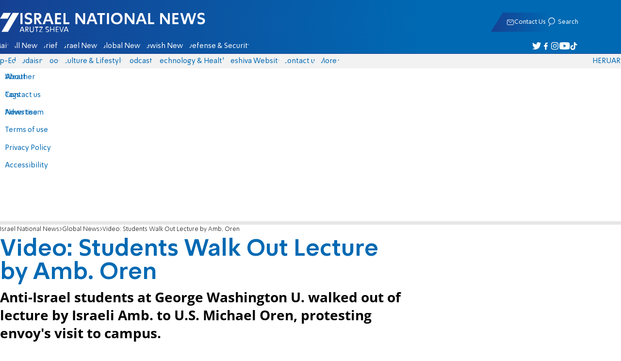

--- FILE ---
content_type: text/javascript; charset=utf-8
request_url: https://2.a7.org/_nuxt/05ehR3tu.js
body_size: -197
content:
const t=globalThis.setInterval;export{t as setInterval};


--- FILE ---
content_type: text/javascript; charset=utf-8
request_url: https://2.a7.org/_nuxt/C_J13Vwy.js
body_size: -25
content:
const r="https://2.a7.org/";function u(e,n,o,t="pictures",p=!0){return e===0?"/icon_pwa.png":(t=r+"files/"+t,p&&n&&o?`${t}/${n}x${o}/${e}.jpg?autocrop=1`:n?`${t}/${n}x${o}/${e}.jpg`:`${t}/000/${e}.jpg`)}const $=u;function a(e){return r+"files/youtube/"+e+".jpg"}window.GetImage=u;export{$ as GetImage,a as GetYoutubeImage,u as useGetImage};


--- FILE ---
content_type: text/javascript; charset=utf-8
request_url: https://2.a7.org/_nuxt/BqQZ27un.js
body_size: 2360
content:
const __vite__mapDeps=(i,m=__vite__mapDeps,d=(m.f||(m.f=["./fJr2yZsH.js","./-CI0ZyXm.js","./Bu7q3wHJ.js","./iXjvQWp6.js","./Cz7UuAm4.js","./C_J13Vwy.js","./sJ3WHg0V.js","./DTeGJxU_.js","./D1Pwecym.js","./Cio0-YpQ.js","./CHPaENoF.js","./CYhmjHyg.js","./ChsCld-N.js","./CvtIL0As.js","./f58uUB9P.js","./Mesj2V8W.js","./8WIA8v1R.js","./NY8PqcAn.js","./BL9oGSQW.js","./BEthQTyt.js","./CLg-BS0G.js","./BwqVhy8n.js","./BPLjr_Ud.js","./4i41S6Lt.js","./B3H2cdfI.js","./Dshf8yBJ.js","./aJiw-Svf.js","./DNGLYNMA.js","./05ehR3tu.js","./DnzbCIr2.js","./rW7p32SF.js"])))=>i.map(i=>d[i]);
import{MainTools_default as B,__vitePreload as m,computed as z,defineAsyncComponent as c,h as s,nuxt_link_default as M,useId as x}from"#entry";import{banner_default as w}from"./Czbs90gr.js";import{taboola_default as L}from"./CkmRrFRu.js";import{GetImg as P}from"./Cz7UuAm4.js";import{Youtube_default as S}from"./PC1DOwaB.js";const D=c(()=>m(()=>import("./fJr2yZsH.js"),__vite__mapDeps([0,1,2,3,4,5,6,7,8,9,10]),import.meta.url)),q=c(()=>m(()=>import("./CYhmjHyg.js"),__vite__mapDeps([11,6,2,7,8,9,10,3,12,5,13,14]),import.meta.url)),F=c(()=>m(()=>import("./Mesj2V8W.js"),__vite__mapDeps([15,16,2]),import.meta.url)),G=c(()=>m(()=>import("./NY8PqcAn.js"),__vite__mapDeps([17,2,18]),import.meta.url)),N=c(()=>m(()=>import("./BEthQTyt.js"),__vite__mapDeps([19,2]),import.meta.url)),Y=c(()=>m(()=>import("./CLg-BS0G.js"),__vite__mapDeps([20,2,6,7,8,9,10,5,14]),import.meta.url)),J=c(()=>m(()=>import("./BwqVhy8n.js"),__vite__mapDeps([21,2]),import.meta.url)),H=c(()=>m(()=>import("./BPLjr_Ud.js"),__vite__mapDeps([22,2]),import.meta.url)),K=c(()=>m(()=>import("./4i41S6Lt.js"),__vite__mapDeps([23,2,24,6,7,8,9,10,25,26,27,5,28]),import.meta.url)),Q=c(()=>m(()=>import("./DnzbCIr2.js"),__vite__mapDeps([29,2]),import.meta.url)),U=c(()=>m(()=>import("./rW7p32SF.js"),__vite__mapDeps([30,2,6,7,8,9,10]),import.meta.url)),O={"img-component":D,"video-component":q,"audio-component":F,"youtube-component":S,"twitter-component":G,"facebook-component":H,"telegram-component":N,"tiktok-component":Y,"playlist-component":J,"ad-component":w,"rolling-event":K,"poll-component":Q,"pdf-component":U,"nuxt-link":M};function E(u){return typeof u=="string"?u.length:u.children?u.children.default?2:(u.text?.length||0)+u.children.map(y=>y?E(y):0).join("")*1:u.text?.length||0}const W=["twitter-component","facebook-component","video-component","youtube-component","iframe","poll-component","pdf-component"],X={components:O,props:{content:{required:!0,type:[Array,String]},banners:{default:!1,type:Boolean},firstBanner:{default:!0,type:Boolean},item:{type:Number,required:!0}},emits:["open"],setup(u,{emit:y}){const C=z(()=>u.content);if(!C){console.error("empty-content");return}const A=[];function T(i,V,d,k){let v=0;if(d=d||0,typeof i=="string"||i instanceof String)return i;if(i.Html)return i.Html;let I=!1;if(Array.isArray(i)&&i.length>0){const l=i.map((t,f)=>{if(v++,d===0){var p=i[v-1].content&&i[v-1].content.map(n=>n.tag);I=p&&p.findIndex(n=>W.includes(n))>-1}t.tag==="#text"&&(t=t.Html);const r=O[t.tag],_=r||(I&&t.tag=="p"||t.content?.[0]?.tag=="div"?"div":t.tag);t.tag==="a"&&t.attrs.href&&(t.attrs.target="_blank");const o=`content-${d}-${V}-${f}-${t.tag||"text"}`,e={...t.attrs,key:o};if(t.Html&&t.tag!=="nuxt-link")return s(_,e,r?()=>[t.Html]:[t.Html]);if(t.Html&&t.tag==="nuxt-link")return s(_,{...t.attrs,key:o,onMousedown:()=>B.LogC(t.attrs.type||0,0,t.attrs.item||0,71)},r?()=>[t.Html]:[t.Html]);if(typeof t=="string"||t instanceof String)return t;if(t.tag==="figure"){const n=t.content[0].attrs.src??"",a=t.content[1]?.Html||t.content[1]?.content?.[0]?.Html,g=t.content[1]?.content[1]?.Html,h=n.includes("album");let b=A.push({img:P(n,h,1005,0),alt:a,credit:g,isAlbumImg:h})-1;return s(D,{src:n,alt:a,credit:g,album:!0,isAlbumImg:h,onOpen(){y("open",{album:A,id:b})}})}if(t.tag=="img-component"){const n=t.attrs["is-album-img"]=="true";let a=A.push({img:P(t.attrs.src,n,1205,0),alt:t.attrs.alt,credit:t.attrs.credit,isAlbumImg:n})-1;return s(_,{class:(I?"fullsize":"")+(t.attrs?.class?t.attrs.class:""),key:o,...t.attrs,album:!0,onOpen(){y("open",{album:A,id:a})}})}return Array.isArray(t?.content)&&t?.content?.length>0?s(_,{class:(I?"fullsize":"")+(t.attrs?.class?t.attrs.class:""),album:!0,key:d+"-"+v,...t.attrs},T(t.content,f,d+1,k)):t.tag==="iframe"&&t.attrs?.src?.includes("www.facebook.com")?s(H,{src:t.attrs.src,width:t.attrs.width,height:t.attrs.height}):s(_||"span",e,t.content?.length?()=>t.content:null)});if(d===0&&k.banners){const t=[];let f=0,p=0,r=0;if(k.firstBanner)if((globalThis.location?.pathname||"").includes("flashes")){const o=l[0];E(o)>0&&t.push(0)}else for(let o=0;o<l.length;o++){const e=l[o];let n=0;if(e.children){if(!e.substring&&!e.text&&e.children.length===0?r++:n=E(e),n<2){r=f=0;continue}if(r++,n>1e3?f+=250:n>40&&(f+=n+20),f>450){t.push(o+1-r),r=f=0;let a=0,g=0;for(let h=o+1;h<l.length;h++){let b=E(e);if(b===0){a=1;break}if(a++,b>1e3?g+=250:b>40&&(g+=b),g>400)break}o+=a}}}else{["video-component","youtube-component"].includes(i[0]?.content[0]?.tag)&&l.splice(1,0,s(L,{id:"taboola"+x(),key:"taboolapic1",class:"article-taboola",mode:"thumbnails-2x1",placement:"Below Photo Thumbnails Mobile",stripe:!1}));let o=-1;for(let e=0;e<l.length;e++){const n=l[e],a=E(n);a>70&&(r+=1+(a>230?.9:0),Math.floor(r)>o+4&&r<l.length+2&&(t.push(e),o=r))}}let _=k.firstBanner||k.item%2?-1:2;t.forEach(o=>{p++;const e=p===_?s(L,{id:"taboola"+x(),key:"taboola-content",class:"article-taboola2",mode:"thumbnails-1x1",placement:"Mobile Article",stripe:!1}):s(w,{key:"ad-"+p,class:"sideInf",uid:"intext-"+p,sizesMobile:[[336,280],[300,250]],sizesDesktop:[[300,250]],path:"%sBTF_intext_"+p});l.splice(o+p-1,0,e)})}return l}return""}const R=s("div",{class:"article-content-inside",id:"articleContent"},T(C.value,0,0,u));return()=>R}};var ot=Object.assign(X,{__name:"ArticleContent"});export{ot as Content_default};


--- FILE ---
content_type: text/javascript; charset=utf-8
request_url: https://2.a7.org/_nuxt/Dn6Sc5ef.js
body_size: -109
content:
import{fetch_default as o}from"#entry";const c=async(s,t)=>(await o.posttojson("/api/NODB/FormCollector",t))?.status==200;export{c as post_contact_us};


--- FILE ---
content_type: text/javascript; charset=utf-8
request_url: https://2.a7.org/_nuxt/-CI0ZyXm.js
body_size: 1109
content:
import{Fragment as o,__plugin_vue_export_helper_default as n,createBaseVNode as r,createBlock as m,createCommentVNode as s,createElementBlock as i,normalizeClass as u,normalizeStyle as _,openBlock as a}from"#entry";import{GetImg as h}from"./Cz7UuAm4.js";import{StripeCredit_default as d}from"./iXjvQWp6.js";var f="data:image/svg+xml,%3csvg%20xmlns='http://www.w3.org/2000/svg'%20width='13'%20height='13'%20viewBox='0%200%2013%2013'%3e%3cdefs%3e%3cstyle%3e%20.cls-1{fill:%23fff}%20%3c/style%3e%3c/defs%3e%3cg%20id='Group_81'%20transform='translate(-327.79%20-961.605)'%3e%3cg%20id='Group_74'%3e%3cg%20id='Group_70'%3e%3cpath%20id='Path_42'%20d='M340.79%20974.6h-3.872v-1h2.872v-2.872h1z'%20class='cls-1'/%3e%3c/g%3e%3cg%20id='Group_71'%3e%3cpath%20id='Path_43'%20d='M331.662%20974.6h-3.872v-3.872h1v2.872h2.872z'%20class='cls-1'/%3e%3c/g%3e%3cg%20id='Group_72'%3e%3cpath%20id='Path_44'%20d='M328.79%20965.477h-1V961.6h3.872v1h-2.872z'%20class='cls-1'/%3e%3c/g%3e%3cg%20id='Group_73'%3e%3cpath%20id='Path_45'%20d='M340.79%20965.477h-1V962.6h-2.872v-1h3.872z'%20class='cls-1'/%3e%3c/g%3e%3c/g%3e%3cg%20id='Group_77'%3e%3cg%20id='Group_75'%3e%3cpath%20id='Rectangle_28'%20d='M0%200H6V1H0z'%20class='cls-1'%20transform='rotate(-45%201333.904%2077.78)'/%3e%3c/g%3e%3cg%20id='Group_76'%3e%3cpath%20id='Rectangle_29'%20d='M0%200H6V1H0z'%20class='cls-1'%20transform='rotate(-45%201339.39%2091.022)'/%3e%3c/g%3e%3c/g%3e%3cg%20id='Group_80'%3e%3cg%20id='Group_78'%3e%3cpath%20id='Rectangle_30'%20d='M0%200H1V6H0z'%20class='cls-1'%20transform='rotate(-44.999%201325.786%2085.365)'/%3e%3c/g%3e%3cg%20id='Group_79'%3e%3cpath%20id='Rectangle_31'%20d='M0%200H1V6H0z'%20class='cls-1'%20transform='rotate(-45%201339.001%2079.89)'/%3e%3c/g%3e%3c/g%3e%3c/g%3e%3c/svg%3e";const p={components:{stripeCredit:d},emits:["open"],props:{src:{type:[String,Number],required:!0,default:"https://www.inn.co.il/android-chrome-192x192.png"},alt:{type:String,default:""},credit:{type:String,default:""},lazy:{type:Boolean,default:!0},isAlbumImg:{type:Boolean,default:!0},album:{type:Boolean,default:!1},color:{type:String,default:"gray"}},methods:{GetImg(t,c){return h(this.src,this.isAlbumImg,t,c)}}},v={class:"article-content-img"},y={class:"article-image"},G=["src","srcset","alt","loading"],z=["alt"];function b(t,c,e,w,I,l){const g=d;return a(),i("div",v,[e.src!==0?(a(),i(o,{key:0},[r("figure",y,[r("img",{class:u(["image",{"image-album":e.isAlbumImg}]),src:l.GetImg(781,439),srcset:`${l.GetImg(575,(e.isAlbumImg?1e3:0)+323)} 575w,
        ${l.GetImg(781,(e.isAlbumImg?1e3:0)+439)} 781w`,sizes:"(max-width: 781px) 100vw, 781px",alt:e.alt,loading:e.lazy?"lazy":"eager",style:_({"background-color":e.color})},null,14,G),e.album?(a(),i("button",{key:0,class:"enlarge",onClick:c[0]||(c[0]=k=>t.$emit("open"))},[r("img",{src:f,alt:t.$t("icons.enlarge")},null,8,z)])):s("",!0)]),e.alt||e.credit?(a(),m(g,{key:0,class:"stripe-credit",descreption:e.alt,credit:e.credit},null,8,["descreption","credit"])):s("",!0)],64)):s("",!0)])}var M=Object.assign(n(p,[["render",b],["__scopeId","data-v-827b9ed2"]]),{__name:"ArticleImage"});export{M as Image_default};


--- FILE ---
content_type: text/javascript; charset=utf-8
request_url: https://2.a7.org/_nuxt/lkJy8jcU.js
body_size: 95
content:
import{reactive as n}from"#entry";const o=4e3;let d=0;const u=(t,e,s)=>({text:t,status:e,id:++d,func:s??(()=>{})}),c=n([]),a={state:{toasts:c},updateState(t,e,s,r){const i=u(t,s,r);c.push(i),setTimeout(()=>{this.close(i)},e??o)},close(t){const e=c.findIndex(s=>s.id===t.id);e!==-1&&c.splice(e,1)},click(t){t.func(),this.close(t)},success(t,e=o,s){this.updateState(t,e,"success",s)},warning(t,e=o){this.updateState(t,e,"warning")},error(t,e=o){this.updateState(t,e,"error"),console.error(t)}};window.toastser=a;var p=a;export{p as toast_default};


--- FILE ---
content_type: text/javascript; charset=utf-8
request_url: https://2.a7.org/_nuxt/D3xNnCrv.js
body_size: 1780
content:
const n=Object.freeze(new Map([["news/",{text:"חדשות",icon:"main",tag:"NuxtLink"}],["flashes/",{text:"מבזקים",icon:"flashes",tag:"NuxtLink"}],["3",{text:"ביטחוני",icon:"military",tag:"NuxtLink"}],["8",{text:"פוליטי-מדיני",icon:"politics",tag:"NuxtLink"}],["2",{text:"בארץ",icon:"israel",tag:"NuxtLink"}],["7",{text:"בעולם",icon:"world",tag:"NuxtLink"}],["tags/פודקאסטים",{text:"פודקאסטים",icon:"main",tag:"NuxtLink"}],["4",{text:"משפט ופלילים",icon:"law",tag:"NuxtLink"}],["1",{text:'כלכלה ונדל"ן',icon:"main",tag:"NuxtLink"}],["86",{text:"דעות",icon:"opinions",tag:"NuxtLink"}],["32",{text:"אוכל",icon:"food",tag:"NuxtLink"}],["87",{text:"יהדות",icon:"judaism",tag:"NuxtLink"}],["tags/projects",{text:"הפקות וסיקורים",icon:"main",tag:"NuxtLink"}],["63",{text:"חדשות המגזר",icon:"main",tag:"NuxtLink"}],["57",{text:"כיפה שחורה",icon:"orthodox",tag:"NuxtLink"}],["35",{text:"דיגיטל",icon:"digital",tag:"NuxtLink"}],["65",{text:"צעירים",icon:"young",tag:"NuxtLink"}],["6",{text:"בריאות ורפואה",icon:"health",tag:"NuxtLink"}],["55",{text:"העולם הערבי",icon:"arabic",tag:"NuxtLink"}],["23",{text:"תרבות ופנאי",icon:"main",tag:"NuxtLink"}],["66",{text:"ספורט",icon:"sport",tag:"NuxtLink"}],["forum/",{text:"פורומים",icon:"forums",tag:"NuxtLink",class:"forums"}],["https://www.yeshiva.org.il/",{text:"אתר ישיבה",icon:"main",tag:"a",attributes:{target:"_blank"}}]])),c=Object.freeze(new Map([["tags/שווה_קריאה",{text:"שווה קריאה",icon:"main",tag:"NuxtLink"}],["tags/פרוייקט_252",{text:"פרוייקט 252",icon:"main",tag:"NuxtLink"}],["tags/מיוחדים",{text:"מיוחדים",icon:"main",tag:"NuxtLink"}]])),s=Object.freeze(new Map([["pray",{text:"ברכת המזון",icon:"orthodox",tag:"NuxtLink"}],["forecast",{text:"מזג אוויר",icon:"forecast",tag:"NuxtLink"}],["tags",{text:"תאגים",icon:"tags",tag:"NuxtLink"}]])),u=Object.freeze(new Map([["forecast",{text:"Weather",icon:"forecast",tag:"NuxtLink"}],["tags",{text:"Tags",icon:"tags",tag:"NuxtLink"}],["author",{text:"News team",icon:"young",tag:"NuxtLink"}]])),g=Object.freeze(new Map([["forecast",{text:"Погода",icon:"forecast",tag:"NuxtLink"}],["tags",{text:"Теги",icon:"tags",tag:"NuxtLink"}]])),k=Object.freeze(new Map([["/Radio/",{text:"מוסיקה",icon:"music",tag:"a",attributes:{target:"_blank"}}],["tags/פיוטקאסט",{text:"פיוטקאסט",icon:"",tag:"NuxtLink"}],["/Children/",{text:"ילדודס",icon:"kids",tag:"a",attributes:{rel:"nofollow",target:"_blank"}}],["dead",{text:"מודעות אבל",icon:"main",tag:"NuxtLink",attributes:{rel:"nofollow",target:"_blank"}}],["68",{text:"ארכיון בשבע",icon:"magazine",tag:"NuxtLink"}]])),r=Object.freeze(new Map([["about",{text:"sections.about",icon:"main"}],["contact",{text:"sections.contact",icon:"main"}],["advertise",{text:"sections.advertise",icon:"main"}],["terms",{text:"sections.termsOfUse",icon:"main"}],["privacy",{text:"privacy.privacy",icon:"main"}],["accessibility",{text:"sections.accessibilityStatement",icon:"main"}]])),N=Object.freeze(new Map([["news",{text:"חדשות",icon:"main",tag:"NuxtLink"}],["flashes",{text:"מבזקים",icon:"flashes",tag:"NuxtLink"}],["3",{text:"ביטחוני",icon:"military",tag:"NuxtLink"}],["8",{text:"פוליטי-מדיני",icon:"politics",tag:"NuxtLink"}],["2",{text:"בארץ",icon:"israel",tag:"NuxtLink"}],["7",{text:"בעולם",icon:"world",tag:"NuxtLink"}],["4",{text:"משפט ופלילים",icon:"law",tag:"NuxtLink"}],["39",{text:'כלכלה ונדל"ן',icon:"main",tag:"NuxtLink"}],["86",{text:"דעות",icon:"opinions",tag:"NuxtLink"}],["63",{text:"כיפה סרוגה",icon:"main",tag:"NuxtLink"}],["32",{text:"אוכל",icon:"food",tag:"NuxtLink"}],["57",{text:"כיפה שחורה",icon:"orthodox",tag:"NuxtLink"}],["35",{text:"דיגיטל",icon:"digital",tag:"NuxtLink"}],["65",{text:"צעירים",icon:"young",tag:"NuxtLink"}],["63",{text:"חדשות המגזר",icon:"main",tag:"NuxtLink"}],["6",{text:"בריאות ורפואה",icon:"health",tag:"NuxtLink"}],["55",{text:"העולם הערבי",icon:"arabic",tag:"NuxtLink"}],["23",{text:"תרבות ופנאי",icon:"main",tag:"NuxtLink"}],["66",{text:"ספורט",icon:"sport",tag:"NuxtLink"}],["forum/",{text:"פורומים",icon:"forums",tag:"NuxtLink"}],["87",{text:"יהדות",icon:"judaism",tag:"NuxtLink"}],["17",{text:"צרכנות",icon:"main",tag:"NuxtLink"}],["84",{text:"אופנה",icon:"fashion",tag:"NuxtLink"}],["/Radio/",{text:"מוסיקה",icon:"main",tag:"a",attributes:{rel:"nofollow",target:"_blank"}}],["tags/פיוטקאסט",{text:"פיוטקאסט",icon:"",tag:"NuxtLink"}],["/Children/",{text:"ילדודס",icon:"main",tag:"a",attributes:{rel:"nofollow",target:"_blank"}}],["dead",{text:"מודעות אבל",icon:"main",tag:"NuxtLink",attributes:{rel:"nofollow",target:"_blank"}}],["forecast",{text:"מזג אוויר",icon:"forecast",tag:"NuxtLink"}],["tags",{text:"תגיות",icon:"tags",tag:"NuxtLink"}],["forum/f58",{text:"פורום הריון ולידה",icon:"forums",tag:"NuxtLink"}],["forum/f19",{text:"פורום לקראת נישואין וזוגיות",icon:"forums",tag:"NuxtLink"}],["forum/f394",{text:"פורום צעירים מעל עשרים",icon:"forums",tag:"NuxtLink"}],["forum/f76",{text:"פורום נשואים טריים",icon:"forums",tag:"NuxtLink"}],["forum/f104",{text:"פורום בית המדרש",icon:"forums",tag:"NuxtLink"}],["forum/f28",{text:"פורום בישול",icon:"forums",tag:"NuxtLink"}]])),L=Object.freeze(new Map([["news",{text:"All News",icon:"main",tag:"NuxtLink"}],["flashes",{text:"Briefs",icon:"flashes",tag:"NuxtLink"}],["2",{text:"Israel News",icon:"israel",tag:"NuxtLink"}],["34",{text:"Global News",icon:"world",tag:"NuxtLink"}],["7",{text:"Jewish News",icon:"judaism",tag:"NuxtLink"}],["46",{text:"Op-Eds",icon:"opinions",tag:"NuxtLink"}],["25",{text:"Defense & Security",icon:"military",tag:"NuxtLink"}],["47",{text:"Judaism",icon:"judaism",tag:"NuxtLink"}],["48",{text:"Food",icon:"food",tag:"NuxtLink"}],["30",{text:"Culture & Lifestyle",icon:"main",tag:"NuxtLink"}],["4",{text:"Podcasts",icon:"main",tag:"NuxtLink"}],["31",{text:"Technology & Health",icon:"health",tag:"NuxtLink"}],["45",{text:"Communicated Content",icon:"main",tag:"NuxtLink"}],["forecast",{text:"Weather",icon:"forecast",tag:"NuxtLink"}],["tags",{text:"Tags",icon:"tags",tag:"NuxtLink"}]])),m=Object.freeze(new Map([["news",{text:"Новости",icon:"main",tag:"NuxtLink"}],["flashes",{text:"Коротко",icon:"flashes",tag:"NuxtLink"}],["31",{text:"Израиль",icon:"israel",tag:"NuxtLink"}],["32",{text:"В мире",icon:"world",tag:"NuxtLink"}],["29",{text:"Оборона и безопасность",icon:"military",tag:"NuxtLink"}],["43",{text:"Новости из бывшего СССР",icon:"main",tag:"NuxtLink"}],["41",{text:"Еврейский мир",icon:"judaism",tag:"NuxtLink"}],["34",{text:"Культура",icon:"main",tag:"NuxtLink"}],["36",{text:"Израиль и диаспора",icon:"main",tag:"NuxtLink"}],["37",{text:"Спорт",icon:"main",tag:"NuxtLink"}],["forecast",{text:"Погода",icon:"forecast",tag:"NuxtLink"}],["tags",{text:"Тэги",icon:"tags",tag:"NuxtLink"}]])),l=Object.freeze(new Map([["twitter",{link:"socialLinks.twitter",width:18.456,height:15}],["facebook",{link:"socialLinks.facebook",width:8.024,height:15}],["instagram",{link:"socialLinks.instagram",width:14.988,height:15}],["youtube",{link:"socialLinks.youtube",width:17.14,height:12}],["tiktok",{link:"socialLinks.tiktok",width:17.14,height:12}]])),e=[["",{text:"Main",icon:"main",tag:"NuxtLink"}],["news",{text:"All News",icon:"main",tag:"NuxtLink"}],["flashes",{text:"Briefs",icon:"flashes",tag:"NuxtLink"}],["2",{text:"Israel News",icon:"israel",tag:"NuxtLink"}],["34",{text:"Global News",icon:"world",tag:"NuxtLink"}],["7",{text:"Jewish News",icon:"judaism",tag:"NuxtLink"}],["25",{text:"Defense & Security",icon:"military",tag:"NuxtLink"}],["46",{text:"Op-Eds",icon:"opinions",tag:"NuxtLink"}],["47",{text:"Judaism",icon:"judaism",tag:"NuxtLink"}],["48",{text:"Food",icon:"food",tag:"NuxtLink"}],["30",{text:"Culture & Lifestyle",icon:"main",tag:"NuxtLink"}],["4",{text:"Podcasts",icon:"main",tag:"NuxtLink"}],["31",{text:"Technology & Health",icon:"health",tag:"NuxtLink"}],["https://www.yeshiva.co/",{text:"Yeshiva Website",icon:"main",tag:"a",attributes:{target:"_blank"}}]],a=[["news",{text:"Новости",icon:"main",tag:"NuxtLink"}],["flashes",{text:"Коротко",icon:"flashes",tag:"NuxtLink"}],["31",{text:"Израиль",icon:"israel",tag:"NuxtLink"}],["29",{text:"Оборона и безопасность",icon:"military",tag:"NuxtLink"}],["32",{text:"В мире",icon:"world",tag:"NuxtLink"}],["43",{text:"Новости из бывшего СССР",icon:"main",tag:"NuxtLink"}],["41",{text:"Еврейский мир",icon:"judaism",tag:"NuxtLink"}],["34",{text:"Культура",icon:"main",tag:"NuxtLink"}],["36",{text:"Израиль и диаспора",icon:"main",tag:"NuxtLink"}]],o=Object.freeze(new Map(e)),x=Object.freeze(new Map(a)),t={he:n,en:o,ru:x,ar:Object.freeze(new Map([]))};function f(i){return t[i]}const w=t;export{u as commonSectionsEn,s as commonSectionsHe,g as commonSectionsRu,r as contactSection,L as footerSectionsColumnEn,N as footerSectionsColumnHe,m as footerSectionsColumnRu,f as getMenuByLang,w as menuSections,k as moreSections,c as moreSectionsMobile,l as socialSections};


--- FILE ---
content_type: text/javascript; charset=utf-8
request_url: https://2.a7.org/_nuxt/v79KDb21.js
body_size: 1941
content:
import{__plugin_vue_export_helper_default as b,computed as m,createBaseVNode as a,createCommentVNode as h,createElementBlock as i,createVNode as k,host_lang_default as p,normalizeClass as B,normalizeStyle as C,onBeforeUnmount as x,onMounted as O,openBlock as l,ref as f,toDisplayString as c,unref as r,useHead as R,useI18n as L,withCtx as g}from"#entry";import{Modal_default as E}from"./C7itbDn4.js";import{_emailform_default as S}from"./DXhCk9LL.js";function v(t){const e=t;e.__i18n=e.__i18n||[],e.__i18n.push({locale:"",resource:{he:{articleMistake:{t:0,b:{t:2,i:[{t:3}],s:"מצאתם טעות או פרסומת לא ראויה? דווחו לנו"}},title:{t:0,b:{t:2,i:[{t:3}],s:"תיקון טעות בכתבה"}},email:{t:0,b:{t:2,i:[{t:3}],s:"kesher"}}},en:{articleMistake:{t:0,b:{t:2,i:[{t:3}],s:"Found a mistake? Contact us"}},title:{t:0,b:{t:2,i:[{t:3}],s:"Article mistake correction"}},email:{t:0,b:{t:2,i:[{t:3}],s:"news-en"}}},ru:{articleMistake:{t:0,b:{t:2,i:[{t:3}],s:"Нашли ошибку? Сообщите нам"}},title:{t:0,b:{t:2,i:[{t:3}],s:"Исправление ошибки в статье"}},email:{t:0,b:{t:2,i:[{t:3}],s:"news-ru"}}},ar:{articleMistake:{t:0,b:{t:2,i:[{t:3}],s:"هل وجدت خطأ؟ اتصل بنا"}},title:{t:0,b:{t:2,i:[{t:3}],s:"تصحيح خطأ في المقال"}}}}})}const P={class:"article-mistake"},$={__name:"ArticleMistake",setup(t){const e=f(!1),n=L({useScope:"local"}).t;return(u,o)=>(l(),i("div",P,[a("button",{type:"button",class:"article-mistake-button",onClick:o[0]||(o[0]=d=>e.value=!0)},c(r(n)("articleMistake")),1),k(E,{show:r(e),onClose:o[1]||(o[1]=d=>e.value=!1)},{header:g(()=>[a("h3",null,c(r(n)("title")),1)]),default:g(()=>[k(S,{key:"formto6",class:"article-mistake-body","form-name":r(n)("title"),"form-file":!0,"form-to":r(n)("email")},null,8,["form-name","form-to"])]),footer:g(()=>[...o[2]||(o[2]=[])]),_:1},8,["show"])]))}};typeof v=="function"&&v($);var K=b($,[["__scopeId","data-v-3f00a6f1"]]);function T(t,e){const s=w(t),n=Math.abs(w(e)-s-window.innerHeight);return(window.scrollY-s)/n*100}function w(t){return Math.abs(document.documentElement?.getBoundingClientRect()?.top-t?.getBoundingClientRect()?.top)}const A={name:"ProgressBar",setup(){const t=f(0),e=f(),s=f();O(()=>{if(e.value=document.querySelector("#progress-marker-start"),s.value=document.querySelector("#progress-marker-end"),!e||!s)throw new Error("Progress markers not found");window.addEventListener("scroll",n)}),x(()=>{window.removeEventListener("scroll",n)});function n(){t.value=T(e.value,s.value),t.value=t.value<0?0:t.value||0}return{percent:t}}};function I(t,e,s,n,u,o){return l(),i("div",{class:B([`progress-${n.percent}`,"progress"])},[a("div",{class:"progress-filled",style:C({width:`${n.percent}%`})},null,4)],2)}var Q=Object.assign(b(A,[["render",I],["__scopeId","data-v-6de308b5"]]),{__name:"ProgressBar"});function y(t){const e=t;e.__i18n=e.__i18n||[],e.__i18n.push({locale:"",resource:{he:{Langs:{ReadOther:{t:0,b:{t:2,i:[{t:3}],s:"לקריאה בשפה אחרת"}},he:{t:0,b:{t:2,i:[{t:3}],s:"לקריאת הכתבה באתר בעברית"}},en:{t:0,b:{t:2,i:[{t:3}],s:"לקריאת הכתבה באתר באנגלית"}},ru:{t:0,b:{t:2,i:[{t:3}],s:"לקריאת הכתבה באתר ברוסית"}}}},en:{Langs:{ReadOther:{t:0,b:{t:2,i:[{t:3}],s:"To read in another language"}},he:{t:0,b:{t:2,i:[{t:3}],s:"To read the article in Hebrew"}},en:{t:0,b:{t:2,i:[{t:3}],s:"To read the article in English"}},ru:{t:0,b:{t:2,i:[{t:3}],s:"To read the article in Russian"}}}},ru:{Langs:{ReadOther:{t:0,b:{t:2,i:[{t:3}],s:"Для чтения на другом языке"}},he:{t:0,b:{t:2,i:[{t:3}],s:"Для чтения статьи на иврите"}},en:{t:0,b:{t:2,i:[{t:3}],s:"Для чтения статьи на английском"}},ru:{t:0,b:{t:2,i:[{t:3}],s:"Для чтения статьи на русском"}}}},ar:{Langs:{ReadOther:{t:0,b:{t:2,i:[{t:3}],s:"لقراءة المقال بلغة أخرى"}},he:{t:0,b:{t:2,i:[{t:3}],s:"لقراءة المقال بالعبرية"}},en:{t:0,b:{t:2,i:[{t:3}],s:"لقراءة المقال بالإنجليزية"}},ru:{t:0,b:{t:2,i:[{t:3}],s:"لقراءة المقال بالروسية"}}}}}})}const q={key:0,class:"otherLang"},F={key:0},H=["href"],N={key:1},V=["href"],z={key:2},j=["href"],M={__name:"ArticleOtherLang",props:["en","he","ru","id"],setup(t){const e=t,s=L(),{t:n}=s,u=m(()=>`https://${p.i8nconf[0].domain}/news/${e.he}`),o=m(()=>`https://${p.i8nconf[1].domain}/news/${e.en}`),d=m(()=>`https://${p.i8nconf[2].domain}/news/${e.ru}`),_=[];return e.he&&_.push({hid:"alternate-he",rel:"alternate",hreflang:"he",href:u}),e.en&&_.push({hid:"alternate-en",rel:"alternate",hreflang:"en",href:o}),e.ru&&_.push({hid:"alternate-ru",rel:"alternate",hreflang:"ru",href:d}),R({link:_}),(D,U)=>e.he||e.en||e.ru?(l(),i("div",q,[a("ul",null,[t.he?(l(),i("li",F,[a("a",{href:r(u)},c(r(n)("Langs.he")),9,H)])):h("",!0),t.en?(l(),i("li",N,[a("a",{href:r(o)},c(r(n)("Langs.en")),9,V)])):h("",!0),t.ru?(l(),i("li",z,[a("a",{href:r(d)},c(r(n)("Langs.ru")),9,j)])):h("",!0)])])):h("",!0)}};typeof y=="function"&&y(M);var W=b(M,[["__scopeId","data-v-478e5dfa"]]);export{W as OtherLang_default,Q as ProgressBar_default,K as articleMistake_default};


--- FILE ---
content_type: text/javascript; charset=utf-8
request_url: https://2.a7.org/_nuxt/QpDUHDcw.js
body_size: -104
content:
import"./sJ3WHg0V.js";import"./CHPaENoF.js";import"./Cio0-YpQ.js";import"./D1Pwecym.js";import"./DTeGJxU_.js";import"./C_J13Vwy.js";import"./ChsCld-N.js";import"./f58uUB9P.js";import{Youtube_default as f}from"./PC1DOwaB.js";export{f as default};


--- FILE ---
content_type: text/javascript; charset=utf-8
request_url: https://2.a7.org/_nuxt/NghG79fI.js
body_size: 66
content:
const t=typeof window>"u";globalThis._taboola=globalThis._taboola||[];t||globalThis.performance.mark("tbl_ic");var e={lastPageHasTaboola:!1,AnyPage(a){if(t)return;const o="https://"+globalThis.location.host.split(":")[0]+location.pathname;return location.pathname==="/"?{homepage:"auto",url:o}:location.pathname.startsWith("/tag")||location.pathname.startsWith("/section")||location.pathname==="/news"||location.pathname==="/flashes/"?{category:"auto",url:o}:a?{video:"auto"}:{article:"auto"}},NewPage(a){if(!t)return[{notify:"newPageLoad"},this.AnyPage(a)]}};export{e as Taboola_default};


--- FILE ---
content_type: text/javascript; charset=utf-8
request_url: https://2.a7.org/_nuxt/lBRDcS2t.js
body_size: 9093
content:
const __vite__mapDeps=(i,m=__vite__mapDeps,d=(m.f||(m.f=["./D0QOMa6A.js","./Bu7q3wHJ.js","./CI-RLjKr.js","./sJ3WHg0V.js","./DTeGJxU_.js","./D1Pwecym.js","./Cio0-YpQ.js","./CHPaENoF.js","./BHasbSqE.js","./C2d5RVDy.js","./8gGJOXVe.js","./BxetXdNm.js","./C0gJtZb0.js","./OjxNnOsS.js","./CrJZcDpO.js","./DHVSpVrZ.js","./D3xNnCrv.js","./J4qlkQxV.js","./DNC-RpD5.js","./C7OQb960.js","./CPsG5DZ2.js","./9EKu8FBj.js","./CkmRrFRu.js","./NghG79fI.js","./BHreAJ8r.js","./BPUdYPaC.js","./BsrlHAL8.js","./C7itbDn4.js","./Bq4dq1wD.js","./CDU41ovB.js","./x246y4k5.js","./DGfkLeW_.js","./r6XFjFe0.js","./DoIa5SFD.js","./U4UILDFl.js","./hDG9aW7z.js"])))=>i.map(i=>d[i]);
import{Fragment as O,INNData_default as ne,MainTools_default as $,PageRouteSymbol as me,Suspense as nt,__plugin_vue_export_helper_default as z,__toESM as st,__vitePreload as I,client_only_default as we,computed as C,createBaseVNode as l,createBlock as y,createCommentVNode as w,createElementBlock as c,createTextVNode as W,createVNode as S,defineAsyncComponent as D,host_lang_default as at,mergeProps as it,nextTick as lt,normalizeClass as L,nuxt_link_default as ie,onBeforeMount as rt,onBeforeUnmount as ut,onMounted as _e,openBlock as a,page_default as ct,ref as h,renderList as F,require_tiny_emitter as dt,resolveComponent as _t,resolveDynamicComponent as Ce,toDisplayString as k,toRaw as de,toRef as pt,unref as n,useCssVars as mt,useGtag as ft,useHead as ht,useI18n as le,useLocaleHead as vt,useNuxtApp as gt,useRoute$1 as bt,useRouter$1 as kt,watch as K,withCtx as A,withMemo as yt}from"#entry";import{User_default as B}from"./sJ3WHg0V.js";import{useEventListener as wt}from"./CHPaENoF.js";import{setInterval as Ie}from"./05ehR3tu.js";import{localStorage as V}from"./OjxNnOsS.js";import{contactSection as Tt,footerSectionsColumnEn as $t,footerSectionsColumnHe as St,footerSectionsColumnRu as Lt,socialSections as De}from"./D3xNnCrv.js";import{use_sections_link_default as Et}from"./J4qlkQxV.js";import{toast_default as Te}from"./lkJy8jcU.js";import{DFP_default as R}from"./CDU41ovB.js";import{banner_default as $e}from"./Czbs90gr.js";import{Taboola_default as At}from"./NghG79fI.js";import{use_share_default as Pe}from"./Br4frNDN.js";import{HttpTransportType as Ct,HubConnectionBuilder as It,HubConnectionState as oe}from"./lpIkNY3n.js";const Dt={key:1,style:{position:"absolute","text-indent":"-99999px"}},Pt={props:{headerLink:{type:String,default:""},headerTitle:{type:String,default:""}},methods:{headerClick(){document.querySelector(".filler, .headerfiller").scrollIntoView({behavior:"smooth",block:"start",inline:"start"})},hp(){$.GlobalEvent.$emit("hp_reload")}}},Rt=Object.assign(Pt,{__name:"LayoutHeaderTitle",setup(e){const o=le(),t=C(()=>o.locale.value);return(r,i)=>{const u=ie;return a(),c("div",{class:L({flex:!!e.headerTitle})},[S(u,{to:"/",class:L(["toolbar-logo logo",[e.headerTitle?"icon-forums":"icon-fulllogo_"+r.$i18n.locale]]),onClick:r.hp,title:r.$t("components.TitleLogo.newsSeven")},null,8,["class","onClick","title"]),e.headerTitle?(a(),y(u,{key:0,to:e.headerLink,class:"l",onClick:i[0]||(i[0]=m=>r.headerClick())},{default:A(()=>[W(k(e.headerTitle),1)]),_:1},8,["to"])):w("",!0),(r._.provides[me]||r.$route).fullPath==="/"?(a(),c("h1",Dt,k(r.$t("components.TitleLogo.newsSeven")),1)):w("",!0)],2)}}});var Ht=z(Rt,[["__scopeId","data-v-34849773"]]);const Mt={class:"toolbar__options"},Ot=["data-count"],zt={__name:"LayoutHeaderForum",setup(e){const o=D(()=>I(()=>import("./D0QOMa6A.js"),__vite__mapDeps([0,1,2,3,4,5,6,7,8]),import.meta.url)),t=h(0),r=()=>{t.value=t.value===1?2:1};return(i,u)=>(a(),c("div",Mt,[n(B).ID?(a(),c("button",{key:0,class:"notifications icon-notifications","data-count":n(B).ReplyersCount,onClick:u[0]||(u[0]=m=>r())},null,8,Ot)):w("",!0),t.value?(a(),y(n(o),{key:1,visible:t.value==1,onClose:u[1]||(u[1]=m=>t.value=2)},null,8,["visible"])):w("",!0)]))}};var xt=z(zt,[["__scopeId","data-v-d9bc75e9"]]);const Nt={mixins:[Pe],methods:{resizeFont(e=!0){let o,t=ne.LoadNum("textSize")||1.25;e&&t<=1.8?o=t/1+.2:!e&&t>=1.2&&(o=t/1-.2),ne.Save("textSize",o)},startShare(){this.share({title:this.title,text:this.short,url:`https://${this.$i18n.localeProperties.value.domain}${(this._.provides[me]||this.$route).fullPath}?utm_source=webshare&utm_medium=social&utm_campaign=share`})}}},Ft={class:"toolbar__options"},Bt=["title"];function Wt(e,o,t,r,i,u){return a(),c("div",Ft,[l("div",{class:L(["toolbar__options__resizefont",["toolbar__options__resizefont-"+e.$i18n.locale]])},[l("button",{onClick:o[0]||(o[0]=m=>u.resizeFont(!1))}," - "),o[3]||(o[3]=l("span",null,null,-1)),l("button",{onClick:o[1]||(o[1]=m=>u.resizeFont(!0))}," + ")],2),l("button",{class:"toolbar__options__share",onClick:o[2]||(o[2]=(...m)=>u.startShare&&u.startShare(...m)),title:e.$t("icons.share")},null,8,Bt)])}var Vt=Object.assign(z(Nt,[["render",Wt],["__scopeId","data-v-7406edbd"]]),{__name:"LayoutHeaderArticleOptions"});const Gt={name:"HeaderOptions",mixins:[Pe],methods:{startShare(){this.share({title:document?.title||"",url:`https://${this.$i18n.localeProperties.value.domain}${(this._.provides[me]||this.$route).fullPath}`})}}},Ut={class:"toolbar-options"};function jt(e,o,t,r,i,u){const m=ie;return a(),c("div",Ut,[l("button",{class:"stripe-social-webshare",onClick:o[0]||(o[0]=(...f)=>u.startShare&&u.startShare(...f))}),S(m,{to:"/search"},{default:A(()=>[...o[1]||(o[1]=[l("span",{class:"icon-search"},null,-1)])]),_:1})])}var Jt=Object.assign(z(Gt,[["render",jt],["__scopeId","data-v-c834e59f"]]),{__name:"LayoutHeaderOptions"});const qt={class:"footer-links"},Kt={class:"footer-links-column"},Yt={class:"footer-links-title"},Xt={class:"footer-links-list"},Qt=["href","aria-label"],Zt={class:"footer-links-title"},eo={key:0,class:"footer-links-column"},to={class:"footer-links-title"},oo={class:"footer-links-list",role:"navigation"},no=["href","aria-label"],so={class:"footer-copyright"},ao={he:St,en:$t,ru:Lt},io={name:"Footer",mixins:[Et],data(){const e=this.$i18n.locale;return{lang:e,firstColumnList:Tt,socialSections:De,secondColumnList:ao[e]}}},lo=Object.assign(io,{setup(e){const o=le(),t=$.useIsDesktop(),r=h(!1),i=C(()=>t.value||!t.value&&r.value),u=C(()=>o.locales.value.filter(s=>s.code!==o.locale)),f={NuxtLink:ie,a:"a"};return(s,p)=>{const b=_t("router-link");return yt([n(t)],()=>(a(),c("footer",{class:"footer",role:"contentinfo"},[S(b,{to:"/","aria-label":s.$t("components.TheNavigation.ariaHomePageLink"),class:L(["footer-logo","icon-fulllogo_"+s.$i18n.locale])},null,8,["aria-label","class"]),l("div",qt,[l("div",Kt,[l("span",Yt,k(s.$t("components.Footer.getInContact")),1),p[1]||(p[1]=l("hr",{class:"footer-links-hr"},null,-1)),l("nav",Xt,[(a(!0),c(O,null,F(s.firstColumnList,(_,H)=>(a(),y(b,{key:H,to:"/"+_[0],class:"footer-links-item"},{default:A(()=>[W(k(s.$t(_[1].text)),1)]),_:2},1032,["to"]))),128)),S(b,{class:"footer-links-item",to:"/contact"},{default:A(()=>[W(k(s.$t("sections.redMail")),1)]),_:1}),(a(!0),c(O,null,F(n(u),_=>(a(),c("a",{key:_.code,href:"https://"+_.domain+"/",class:"footer-links-item","aria-label":_.name},k(_.name),9,Qt))),128))])]),l("div",{"always-show":"toFooterSection",class:L({"footer-links-column":n(t)})},[l("span",Zt,k(s.$t("components.Footer.channels")),1),p[2]||(p[2]=l("hr",{class:"footer-links-hr"},null,-1)),l("nav",{class:L([`footer-links-list-${s.lang}`,"footer-links-list"]),role:"navigation"},[(a(!0),c(O,null,F(s.secondColumnList,(_,H)=>(a(),y(Ce(f[_[1].tag]),it({key:H},{ref_for:!0},s.linkProperties(_),{class:"footer-links-item"}),{default:A(()=>[W(k(_[1].text),1)]),_:2},1040))),128))],2)],2),n(t)?(a(),c("div",eo,[l("span",to,k(s.$t("components.Footer.followUs")),1),p[3]||(p[3]=l("hr",{class:"footer-links-hr"},null,-1)),l("nav",oo,[(a(!0),c(O,null,F(n(De),(_,H)=>(a(),c("a",{key:H,href:s.$t(_[1].link),class:L(["footer-links-item",`footer-links-item-${_[0]}`]),rel:"nofollow",target:"_blank","aria-label":s.$t(`accessibility.${_[0]}`)},k(s.$t(`sections.${_[0]}`)),11,no))),128))])])):w("",!0)]),p[4]||(p[4]=l("hr",null,null,-1)),l("section",so,k(s.$t("components.Footer.copyright")),1)])),p,0)}}});var ro=Object.assign(z(lo,[["__scopeId","data-v-dfad0fd2"]]),{__name:"LayoutFooter"});function Se(e){const o=e;o.__i18n=o.__i18n||[],o.__i18n.push({locale:"",resource:{he:{skip:{t:0,b:{t:2,i:[{t:3}],s:"דלג לאתר >"}},ariaHomePageLink:{t:0,b:{t:2,i:[{t:3}],s:"לעמוד הבית"}}},en:{skip:{t:0,b:{t:2,i:[{t:3}],s:"Skip to site >"}},ariaHomePageLink:{t:0,b:{t:2,i:[{t:3}],s:"To Home Page"}}},ru:{skip:{t:0,b:{t:2,i:[{t:3}],s:"Перейти на сайт >"}},ariaHomePageLink:{t:0,b:{t:2,i:[{t:3}],s:"На главную"}}},ar:{skip:{t:0,b:{t:2,i:[{t:3}],s:"تخطي إلى الموقع >"}},ariaHomePageLink:{t:0,b:{t:2,i:[{t:3}],s:"إلى الصفحة الرئيسية"}}}}})}var an=D(()=>I(()=>import("./C2d5RVDy.js"),__vite__mapDeps([9,10,1]),import.meta.url).then(e=>e.default||e.default||e));const uo={class:"transition-banner-header"},co={key:0,class:"iframe"},_o=["src"],po=["href"],Re={__name:"AdComponentBanner",props:{show:Boolean},emits:["close"],setup(e,{emit:o}){const r=pt(e,"show"),i=le({useScope:"local"}),u=i.t,m=o;globalThis.i=globalThis.i||0;const f=h(++globalThis.i),s=h(""),p=h(""),b=h(0);let _=0;const H=i.locale.value,X=globalThis.innerWidth>800?[[1192,450],[1192,300],[1e3,300],[1e3,250],[970,250]]:H=="he"?[[320,480],[360,360],"fluid",[1,7]]:[[320,480],[360,360],[336,280],"fluid",[1,7]],x="%sInterstitial_Big".replace("%s",R.DFPStart);R.useRunAfter("maavaron-inside",E=>{if(E.isEmpty){debugger;_=1;return}if(E.size[0]===0&&(b.value=1),E.size[0]===1&&E.size[1]===7){let T=E.slot.getHtml();if(!T.includes("<banner>"))return b.value=1;T=T.split("<banner>")[1].split("</banner>")[0],T=T.split("||").map(J=>(J||"").trim()),s.value=T[0],p.value=E.slot.getClickUrl()}});function U(){R.Remove(x),b.value=0,_=0,p.value="",s.value="",R.AppendIn(x,X,"maavaron-inside")}function j(){if(!r.value)return U();if(_)return N();window.scrollTo(0,0);const E=function(){window.startAdn&&setTimeout(()=>window.startAdn(1),200),window.googletag.display("maavaron-inside")};R.finaled?window.googletag.cmd.push(E):R.cmd2.push(E),setTimeout(T=>{document.getElementById("maavaron-inside").childNodes.length==0&&R.Refresh()},1e3)}U(),K(r,j),r.value&&j();function N(){m("close")}return(E,T)=>{const J=ie;return a(),c("div",{class:L(["transition-banner",{show:n(r)}])},[l("header",uo,[S(J,{to:"/","aria-label":n(u)("ariaHomePageLink"),class:"transition-banner-header-logo",onClick:N},null,8,["aria-label"])]),s.value?(a(),c("div",co,[l("iframe",{src:s.value},null,8,_o),p.value?(a(),c("a",{key:0,target:"_blank",href:p.value},null,8,po)):w("",!0)])):(a(),c("div",{key:1,class:L(["transition-banner-ad",{fs:b.value}])},[T[0]||(T[0]=l("div",{id:"maavaron-inside"},null,-1)),b.value?(a(),c("button",{key:0,class:"transition-banner-X icon-closebanner",onClick:N})):(a(),c("button",{key:1,class:"transition-banner-skip",onClick:N},k(n(u)("skip")),1))],2))],2)}}};typeof Se=="function"&&Se(Re);var mo=z(Re,[["__scopeId","data-v-0d14299a"]]);const fo={key:0,class:"toaster__wrapper"},ho=["onClick"],vo={class:"toaster__list-text"},go={__name:"LayoutToasts",setup(e){const o=Te.state.toasts;return(t,r)=>n(o).length?(a(),c("ul",fo,[(a(!0),c(O,null,F(n(o),i=>(a(),c("li",{onClick:u=>n(Te).click(i),class:L(["toaster__list",[i.status]]),key:i.text},[l("span",vo,k(i.text),1)],10,ho))),128))])):w("",!0)}};var bo=z(go,[["__scopeId","data-v-956a3eaf"]]),ko=st(dt());const Y=typeof window<"u";let G=Y?h(!1):h(!1),He=Y?new ko.TinyEmitter:null,Le=null;const Z="global:master",yo=8e3,Me=2e4,se=Y?`${Date.now()}-${Math.random()}`:"";function pe(){if(!Y)return;function e(){V.setItem(Z,JSON.stringify({tabId:se,timestamp:Date.now()}))}function o(){Le||(Le=window.setInterval(()=>{G.value&&e()},yo))}async function t(){let r=V.getItem(Z),i=null;if(r||(await new Promise(m=>setTimeout(m,Math.random()*100)),r=V.getItem(Z)),r)try{i=JSON.parse(r)}catch(m){console.error("Error parsing global master data",m)}const u=!i||Date.now()-i.timestamp>Me;!i||u?(e(),G.value=!0,He?.emit("globalMasterConnected"),o()):i.tabId===se?o():G.value=!1}Ie(t,2e4+Math.random()*1e4),t()}const wo=e=>{if(e.key===Z)if(!e.newValue)pe();else try{const o=JSON.parse(e.newValue),t=!o||Date.now()-o.timestamp>Me;o.tabId!==se&&t?pe():G.value=o.tabId===se}catch(o){console.error("Error parsing global master change data",o)}};Y&&(window.addEventListener("storage",wo),pe(),window.addEventListener("beforeunload",()=>{G.value&&delete V[Z]}));function To(e,o=null){if(!Y)return{data:h(o)};const t=e,r=e,i=h(o),u=new BroadcastChannel(r),m=V.getItem(t);if(m)try{i.value=JSON.parse(m)}catch(s){console.error("Error parsing stored data",s)}K(i,s=>{const p=de(s),b=JSON.stringify(de(s)),_=V[t];b!==_&&(s=de(s),G.value&&(V.setItem(t,b),u.postMessage({type:"DATA_UPDATE",payload:p})))},{deep:!0}),u.onmessage=s=>{if(s.data?.type==="DATA_UPDATE"){debugger;JSON.stringify(i.value)!==JSON.stringify(s.data.payload)&&(i.value=s.data.payload)}};function f(){u.close(),window.removeEventListener("beforeunload",f)}return window.addEventListener("beforeunload",f),{data:i,isMaster:G,channel:u,emitter:He}}const{data:$o,isMaster:ae,emitter:ln}=To("pakar_alerts",[]),Oe=new BroadcastChannel("pakar_more");Oe.onmessage=e=>{$.GlobalEvent.$emit("alarm_"+e.data.Type,e.data)};const So=new Map,ee=$o,ze="https://live2.inn.co.il",Ee=at.HostLang(globalThis.location.host),Lo=ze&&(Ee=="He"||Ee=="Ru"),xe=location.href.includes("pakar")||B.ID===146221;function Eo(){var e=new Date;ee.value=ee.value.filter(o=>o.expire>e)}function Ao(e){if(e.Type!==0||e.expire-new Date().getTime()<=0)return!1;const o=e.RedWebNo,t=[998,999,0,1,3002,3003,3004,3005,3006,3007,3e3].includes(e.RedWebNo);return xe?!0:!t}function Ae(e){xe&&console.log("process: ",e),$.GlobalEvent.$emit("alarm_"+e.Type,e);var o=Ao(e);o?(ee.value.push(e),console.log(e.expire-new Date().getTime()),setTimeout(Eo,e.expire-new Date().getTime())):e.Type!=9&&Oe.postMessage(e)}let g;function Ne(){Lo&&(g=g||new It().withUrl(ze+"/chatHub",{skipNegotiation:!0,transport:Ct.WebSockets}).withAutomaticReconnect([0,3e3,5e3,3e4,6e4]).build(),g.state===oe.Disconnected&&g.start().then(()=>{g.invoke("GetRecentMessages")}),g.on("ReceiveCachedMessages",e=>{const o=new Date().getTime();e=e.map(t=>(t.isNew=!So.get(t.AlertID),t.expire=Math.min(new Date(t.AlertTime).getTime(),o)+t.TtlSeconds*1e3,t)),e.filter(t=>t.isNew).forEach(Ae)}),g.on("ReceiveMessage",e=>{e.isNew=!0,e.expire=new Date().getTime()+e.TtlSeconds*1e3,Ae(e)}),document.addEventListener("visibilitychange",()=>{document.visibilityState==="visible"&&ae.value&&g.state===oe.Disconnected&&g.start().catch(e=>console.error("Error restarting connection on tab focus:",e))}),window.addEventListener("online",()=>{g.state===oe.Disconnected&&ae.value&&g.start().catch(e=>console.error("Error restarting connection on online event:",e))}),g.onreconnected(()=>$.GlobalEvent.$emit("alarm_reconnected",alert)))}ae.value&&Ne();K(ae,e=>{if(e==!1&&g&&g.stop)return g.stop();if(e){if(!g)return Ne();g.state===oe.Disconnected&&g.start()}});function Co(){ee.value=[]}const Io={class:"main"},Do={key:0,id:"divalarms"},Po=["data-alert-id","onMouseenter"],Ro={class:"desc"},Ho={__name:"Pakar",setup(e){function o(f){return[...new Set(f)]}const t=h(0),r=h({}),i=ee,u=C(()=>{const f=i.value.map(s=>s.Title);return o(f).join(" | ")});_e(()=>{setTimeout(()=>{t.value=1},20)});function m(f){const s=f.Header,p=f.Text;r.value={title:s,desc:p}}return(f,s)=>(a(),c("div",{id:"AlarmsContainer",class:L({visible:n(t)&&n(i).length})},[s[2]||(s[2]=l("div",{class:"small"},[l("img",{alt:"פיקוד העורף",loading:"lazy",src:"/static/images/idf-pakar-logo.png"})],-1)),l("div",Io,[l("h1",null,k(n(u)),1),n(i)?(a(),c("div",Do,[(a(!0),c(O,null,F(n(i),(p,b)=>(a(),c("div",{key:p.AlertID,class:"alarm","data-alert-id":p.AlertID,onMouseenter:_=>m(p),onMouseleave:s[0]||(s[0]=_=>r.value={})},[l("span",null,k(p.Header),1),W(k(n(i).length-1>b?", ":""),1)],40,Po))),128))])):w("",!0),l("div",{id:"hint",class:L({visible:n(r).title})},[l("span",Ro,k(n(r).desc||" "),1)],2)]),l("div",{class:"close",onClick:s[1]||(s[1]=p=>n(Co)())})],2))}};var Mo=z(Ho,[["__scopeId","data-v-475af3bd"]]);const Oo=D(()=>I(()=>import("./BxetXdNm.js"),__vite__mapDeps([11,1,12,13,7,14,15,2,3,4,6,16,8,17]),import.meta.url).then(e=>e.default||e)),zo=D(()=>I(()=>import("./DNC-RpD5.js"),__vite__mapDeps([18,1,3,16,19,17,13,7]),import.meta.url).then(e=>e.default||e)),xo=D(()=>I(()=>import("./CPsG5DZ2.js"),__vite__mapDeps([20,21,1,22,23,24,25,7,13]),import.meta.url).then(e=>e.default||e)),No=D(()=>I(()=>import("./BsrlHAL8.js"),__vite__mapDeps([26,1,3,4,5,6,7,27]),import.meta.url).then(e=>e.default||e)),Fo={key:0,class:"app-sidebar app-sidebar-1"},Bo={key:2,class:"app-sidebar app-sidebar-2"},Wo={__name:"default",setup(e){mt(d=>({v2129274c:n(P)}));const o=D(()=>I(()=>import("./Bq4dq1wD.js"),__vite__mapDeps([28,1,29,13,7]),import.meta.url));R.Start();const t=bt(),r=kt(),i=le(),u=h(!1);i.defaultLocale=gt().locale=i.localeProperties.value;const m=i.localeProperties.value,f=$.useIsDesktop(),s=$.headerState,p=C(()=>null),b=i.locale.value,_=C(()=>t.name?.includes("ists-table")),H=C(()=>t.name?.includes("tag")||t.name?.includes("section")||t.name?.includes("forum")||t.name?.includes("news")),X=globalThis?.location?.search.includes("maavaron")?2:0,x=h(X),U=h(0),j=C(()=>{const d=globalThis?.location?.pathname||"";var v=U.value;const M=x.value-v;return(!window.navigator.userAgent.includes("lebot")||!1)&&d!=="/tbl"&&M!==0&&M%(v<8?3:6)===0||!!X&&!v});X&&Ie(d=>U.value=0,4e3);function N(d){return{hid:"og:url",property:"og:url",content:`https://${m.domain}${d.path}`}}const E=h(N(t)),T=vt({addDirAttribute:!0,identifierAttribute:"hid",addSeoAttributes:!1});K(r.currentRoute,(d,v)=>{d.path!==v.path&&(E.value=N(d),$.SetPage(null),window._taboola.push({notify:"newPageLoad"}),R.ResetTarget(),$.SetMenu(null),$.headerState.value=null,d.path.includes("aad")||(x.value+=1),globalThis.document.body.classList.remove("noscroll"),globalThis?.resetAdn&&globalThis.resetAdn(),ue())});const J=C(()=>!t.name||!["projects","calend","tbl","forum","admin","privatebox","pray"].some(d=>t.name.includes(d))),fe=!J&&(!t.params||t.params&&Object.keys(t.params).length===0);B.ReplyersCount&&(globalThis.localStorage.shownotifications=1);const Vo=i.t("general.headTitle"),he=C(()=>u.value&&B?.ID&&(B.ReplyersCount>0||globalThis.localStorage?.shownotifications||m.code=="he"&&t.fullPath.includes("forum")));ht({htmlAttrs:{...T.value.htmlAttrs},link:[{hid:"canonical",rel:"canonical",content:`https://${m.domain}${t.path}`},...T.value.link.filter(d=>d.rel==="alternate"&&fe).map(d=>(console.log(d),d.href.replace("?ssr=1",""),d))],meta:[E,{hid:"twitter",name:"twitter:site",content:m.twitter},{...T.value.meta.find(d=>d.property==="og:locale")},...fe?T.value.meta.filter(d=>d.property==="og:locale:alternate"):[],{name:"viewport",id:"viewport",content:"width=device-width, initial-scale=1, maximum-scale=1"}]});const P=new h(0),ve=C(()=>t.fullPath.startsWith("/tags/projects")||t.fullPath.startsWith("/a7aa"));function re(){if(ve.value){P.value=null;return}const v=(window.innerWidth-1192)/2;if(v>=303){P.value=[[300,600]];return}if(v>=163){P.value=[[160,600]];return}if(v>=123){P.value=[[120,600]];return}P.value=null}const Go=h(globalThis.innerWidth);wt(window,"resize",()=>{$.screenWidth.value=globalThis.innerWidth,re()}),re(),globalThis._taboola.push(At.AnyPage());const Fe=D(()=>I(()=>import("./x246y4k5.js"),__vite__mapDeps([30,1,3,6,7,27]),import.meta.url)),Be=D(()=>I(()=>import("./DGfkLeW_.js"),__vite__mapDeps([31,1,27]),import.meta.url)),We=D(()=>I(()=>import("./r6XFjFe0.js"),__vite__mapDeps([32,1,33,34,3,6,7,27]),import.meta.url)),Ve=D(()=>I(()=>import("./hDG9aW7z.js"),__vite__mapDeps([35,1,33,34,3,27]),import.meta.url)),Ge={WinLogin:Fe,WinRegister:We,WinMessage:Be,WinPass:Ve},te=$.windows;function Ue(){te.value.pop()}K(()=>te.value,()=>{globalThis?.document?.body?.classList.toggle("noscroll",te.value.length>0)},{deep:!0}),_e(()=>setTimeout(()=>R.Final(),250)),K(()=>ve.value,re);const ge=h(),be=h(),ue=async()=>{for(let v=0;v<4;v++){const M=j.value,q=$.pagePending;if(document.title==""||M||!q.value||q.value.__v_isRef&&q.value.value)await new Promise(ce=>setTimeout(ce,1e3));else break}await lt();const{pageview:d}=ft();d({page_path:location.pathname,page_title:document.title,page_location:location.href})},je=()=>{ge.value?.load(),be.value?.load()};return rt(d=>ue()),_e(()=>{u.value=!0;const d=window.innerWidth>600?"desktop":"mobile",M=h(ne.Load("textSize")||1.125);ne.Save("textSize",M.value),$.GlobalEvent.use("pageview",ue),$.GlobalEvent.use("sky",je)}),ut(()=>{window.adn=window.adn||{cmd:[]},window.adn.cmd.push(function(){window.adn.destroy()})}),(d,v)=>{const M=Oo,q=Ht,ce=xt,Je=Vt,qe=Jt,Ke=zo,ke=we,Ye=xo,Xe=ct,Qe=ro,ye=we,Ze=mo,et=No,tt=bo;return a(),c("div",{id:"main_layout",class:L(["layout",{desktop:n(f),mobile:!n(f),full:n(_)}])},[n(j)?w("",!0):(a(),c(O,{key:0},[n(f)?(a(),y(M,{key:"header-desktop",lang:n(b),class:"app-header"},null,8,["lang"])):(a(),y(Ke,{key:"header-mobile",lang:n(b),class:"app-header"},{title:A(()=>[S(q,{"header-title":n(s)?.title,"header-link":n(s)?.link},null,8,["header-title","header-link"])]),options:A(()=>[n(he)?(a(),y(ce,{key:0})):w("",!0),n(t).name?.includes("news-slug")&&!n(he)?(a(),y(Je,{key:1})):!n(t).name?.includes("forum")&&!n(t).name?.includes("news-slug")?(a(),y(qe,{key:2})):w("",!0)]),_:1},8,["lang"])),S(ke,null,{default:A(()=>[n(f)&&n(P)?(a(),c("aside",Fo,[S($e,{ref_key:"sky1",ref:ge,class:"banner",path:"%sATF_SKY_1","sizes-desktop":n(P)},null,8,["sizes-desktop"])])):w("",!0)]),_:1}),l("div",{class:L(["app-main",{min2h:n(H),full:n(_)}])},[(a(),y(nt,null,{default:A(()=>[n(p)?(a(),y(Ye,{key:0})):(a(),y(Xe,{key:1,class:"app-main"}))]),_:1}))],2),n(f)&&n(P)?(a(),c("aside",Bo,[S($e,{ref_key:"sky2",ref:be,class:"banner",path:"%sATF_SKY_2","sizes-desktop":n(P)},null,8,["sizes-desktop"])])):w("",!0),S(Qe,{class:"app-footer"}),S(ye,null,{default:A(()=>[n(J)?(a(),y(n(o),{key:0})):w("",!0)]),_:1})],64)),S(ye,null,{default:A(()=>[n(x)>1?(a(),y(Ze,{key:0,show:n(j),class:"app-main",onClose:v[0]||(v[0]=Q=>U.value=n(x))},null,8,["show"])):w("",!0)]),_:1}),(a(!0),c(O,null,F(n(te),(Q,ot)=>(a(),y(Ce(Ge[Q.component]),{key:Q.id,model:Q.model,onClose:Uo=>Ue(Q,ot)},null,40,["model","onClose"]))),128)),S(ke,null,{default:A(()=>[S(Mo),v[1]||(v[1]=W()),n(B).ID?(a(),y(et,{key:0})):w("",!0),v[2]||(v[2]=W()),S(tt)]),_:1})],2)}}};var rn=Wo;export{rn as default};


--- FILE ---
content_type: text/javascript; charset=utf-8
request_url: https://2.a7.org/_nuxt/CkmRrFRu.js
body_size: 1092
content:
import{MainTools_default as T,__plugin_vue_export_helper_default as k,createBaseVNode as x,createBlock as I,createCommentVNode as S,createElementBlock as V,createTextVNode as B,nextTick as N,onMounted as R,openBlock as b,ref as i,toDisplayString as L,unref as C,useGtag as D,useId as P,useNuxtApp as v,useRouter$1 as U,withCtx as q}from"#entry";import{useDebounceFn as E}from"./CHPaENoF.js";import{localStorage as A}from"./OjxNnOsS.js";import{StripeHeadline_default as F}from"./BHreAJ8r.js";import{Taboola_default as y}from"./NghG79fI.js";const H=["id","data-placement","data-mode","data-target_type"],M={__name:"Taboola",props:{mode:{type:String,default:"thumbnails-left-rail"},placement:{type:String,default:null},target:{type:String,default:"mix"},wait:{type:[Boolean,Number],default:!1},stripe:{type:Boolean,default:!1},feed:{type:Boolean,default:!1},id:{type:String,default:""},pageIsVideo:{type:Boolean,default:!1}},setup(o){const u=D(),_=U(),W=v().payload,c=i(),e=o,n=v(),d=n.tbllasturl=n.tbllasturl||i(""),t=n.tblqueue=n.tblqueue||[],p=i(e.id||"id"+P("taboola"));R(()=>{if(e.wait){const a=T.Intersection(c.value,e.wait>2?e.wait:window.innerHeight*1.4,()=>{f(),a.stop()})}else N(()=>f())});const w=E(()=>{if(console.log("taboola flush:"+globalThis.location.pathname),d.value!==globalThis.location.pathname){var a=globalThis.tblfirst?y.NewPage(t.pageIsVideo):[y.AnyPage(t.pageIsVideo)];a&&a.reverse().forEach(l=>t.unshift(l))}t.push({flush:!0}),window._taboola.push(...t),t.length=0,t.pageIsVideo=!1,globalThis.tblfirst=!0,d.value=globalThis.location.pathname},150);function f(){if(navigator?.cookieEnabled&&A.dos){u.event("taboola",{event_category:e.mode,event_label:e.placement,value:0});return}e.pageIsVideo&&(t.pageIsVideo=!0),t.push({mode:e.mode,container:p.value,placement:e.placement,target_type:"mix"}),u.event("taboola",{event_category:e.mode,event_label:e.placement,value:1}),console.log("taboola push:"+e.placement+" time: "+new Date().toLocaleTimeString()),w()}function m(a){var l=a.target.closest("a")?.href;if(!l)return;var r=new window.URL(l);const g=r.searchParams.get("url");if(r.searchParams.delete("url"),fetch(r.toString()),!g)debugger;var h=new window.URL(g);const s=h.pathname+h.search;(s.startsWith("/news/")||s.startsWith("/forum"))&&(a.preventDefault(),_.push(s))}return(a,l)=>(b(),V("div",{ref_key:"el",ref:c,class:"taboola"},[o.stripe?(b(),I(C(F),{key:0},{text:q(()=>[B(L(a.$t("sections.taboola")),1)]),_:1})):S("",!0),x("div",{id:p.value,class:"taboola-elements","data-placement":o.placement,"data-mode":o.mode,"data-target_type":o.target,onClick:m,onKeypress:m},null,40,H)],512))}};var z=k(M,[["__scopeId","data-v-3206439e"]]);export{z as taboola_default};


--- FILE ---
content_type: text/javascript; charset=utf-8
request_url: https://2.a7.org/_nuxt/DR0QKBcr.js
body_size: 393
content:
import{Fragment as s,__plugin_vue_export_helper_default as b,computed as i,createBlock as h,createCommentVNode as f,createElementBlock as t,createTextVNode as c,nuxt_link_default as k,openBlock as e,renderList as x,toDisplayString as o,unref as u,useHead as y,useI18n as g,withCtx as v}from"#entry";import{useBreadcrumbsSchema as B}from"./f58uUB9P.js";const N={class:"breadcrumbs","aria-label":"breadcrumbs"},S={key:0,class:"breadcrumbs-list"},L={__name:"Breadcrumbs",props:["breadcrumbs"],setup(l){const n=g(),d=l,_={name:n.t("general.newsSeven"),path:"/"},a=i(()=>[_,...d.breadcrumbs]);return y({script:[{type:"application/ld+json",children:JSON.stringify(B(a.value,n).breadcrumbList)}]}),(w,C)=>{const m=k;return e(),t("nav",N,[u(a).length>0?(e(),t("ul",S,[(e(!0),t(s,null,x(u(a),(r,p)=>(e(),t("li",{key:p},[r.path?(e(),h(m,{key:1,to:r.path},{default:v(()=>[c(o(r.name),1)]),_:2},1032,["to"])):(e(),t(s,{key:0},[c(o(r.name),1)],64))]))),128))])):f("",!0)])}}};var j=b(L,[["__scopeId","data-v-46c20e94"]]);export{j as breadcrumbs_default};


--- FILE ---
content_type: text/javascript; charset=utf-8
request_url: https://2.a7.org/_nuxt/Dshf8yBJ.js
body_size: 1002
content:
import{MainTools_default as f,__plugin_vue_export_helper_default as x,h as i,nuxt_link_default as H,useCssVars as w,useI18n as V,useRoute$1 as $}from"#entry";const D=H,O={0:"/news/",17:"/forum/r"};function M(e){var t=typeof e;if(t==="string"){var n=e;if(e=+e,e===0&&allBlankCharCodes(n))return!1}else if(t!=="number")return!1;return e-e<1}const l={name:"SnippetArticleBase",props:{articleLink:{type:[String,Number],required:!0},type:{type:Number,default:0},level:{type:[String],default:"DEFAULT",validator(e){return["DEFAULT","HP_TOP_LIST","HP_SUB_LIST"].includes(e)}},isVideo:{type:[Number,Boolean],default:!1},isAudio:{type:Boolean,default:!1},place:{type:Number,default:-1},live:{type:Number,default:0,validator(e){return[0,1,2].includes(e)}},color:{type:String}},setup(e,{slots:t}){const n=M(e.articleLink),r=f.useIsDesktop(),s=$(),o=V(),c=o.t,u=s.path==="/",v=s.name.includes("news-slug")||s.name.includes("flashes");return()=>{const y=n?D:"a",d=e.type,k={href:(n?O[d]:"")+e.articleLink,onMousedown(){n&&e.place>-1&&f.LogC(d,0,e.articleLink,e.place)}},a=!!t.redtitle,L=a&&(e.level==="HP_TOP_LIST"||!r.value)?i("h3",{class:"article-content--special-red-title"},[t.redtitle()]):"",S=a&&e.level!=="HP_TOP_LIST"&&r.value?i("h3",{class:"article-content--red-title"},t.redtitle()):"",T=i(v?"p":"h2",{class:"article-content--title"},[t.title()]),b=t.short?i("p",{class:`article-content--summary ${a?"article-content--summary-short":""}`},t.short()):"",A=t.date?t.date():"",N=t.like?i("div",{class:"article-content--info-like"},[i("img",{src:"/_nuxt/assets/icons/heart.svg",alt:c("icons.like"),width:"9.4",height:"9.4",loading:"lazy"}),t.like()]):"",I=e.isVideo?i("span",{class:"article-img--player icon-player"}):e.isAudio?i("span",{class:"article-img--player icon-mic"}):"",B=e.live===2&&o.locale==="he"?i(span,{class:"article-img--live"},[i("img",{src:"/vstatic/icons/live.svg",alt:c("icons.studio"),title:c("icons.studio"),width:"55",height:"20",loading:"lazy"})]):"",C=t.edit?i("div",[t.edit()]):"",m="article-content--main",P=u&&!a?`${m} article-content--main-3lines`:m,p=i("span",{class:"article-content"},[L,i("div",{class:P},[S,T,b]),i("footer",{class:"article-content--info"},[t.author?i("span",{class:"article-content--author"},[t.author()]):"",A,N,C])]),_=i("span",{class:"article-img"},[t.img(),I,B]);return i(y,{class:`article ${u?"":"article-sub-pages"}`,...k},n?()=>[p,_]:[p,_])}}},g=()=>{w(e=>({v236cd10a:e.color}))},h=l.setup;l.setup=h?(e,t)=>(g(),h(e,t)):g;var U=Object.assign(x(l,[["__scopeId","data-v-0f7fab74"]]),{__name:"SnippetArticleBase"});export{U as SnippetArticleBase_default};


--- FILE ---
content_type: text/javascript; charset=utf-8
request_url: https://2.a7.org/_nuxt/9EKu8FBj.js
body_size: 1523
content:
import{__plugin_vue_export_helper_default as p,client_only_default as g,computed as x,createBaseVNode as e,createElementBlock as a,createTextVNode as _,createVNode as l,nuxt_link_default as m,openBlock as n,toDisplayString as o,unref as r,useHead as v,useI18n as y,withCtx as c}from"#entry";import{taboola_default as k}from"./CkmRrFRu.js";var z="data:image/svg+xml,%3csvg%20xmlns='http://www.w3.org/2000/svg'%20xmlns:xlink='http://www.w3.org/1999/xlink'%20width='240.433'%20height='85.961'%20viewBox='0%200%20240.433%2085.961'%3e%3cdefs%3e%3clinearGradient%20id='tdfq13lvua'%20x1='1.469'%20x2='-.73'%20y1='.916'%20y2='-.028'%20gradientUnits='objectBoundingBox'%3e%3cstop%20offset='.316'%20stop-color='%230069b3'/%3e%3cstop%20offset='1'%20stop-color='%23164193'/%3e%3c/linearGradient%3e%3clinearGradient%20id='tme61501nc'%20x1='1.239'%20x2='-3.504'%20y1='1.191'%20y2='-3.245'%20xlink:href='%23tdfq13lvua'/%3e%3clinearGradient%20id='1cw16oouhd'%20x1='.827'%20x2='-2.63'%20y1='.589'%20y2='-.355'%20xlink:href='%23tdfq13lvua'/%3e%3clinearGradient%20id='qkk5pmvy9e'%20x1='1.597'%20x2='-3.211'%20y1='.855'%20y2='-.701'%20xlink:href='%23tdfq13lvua'/%3e%3clinearGradient%20id='fck6nuzhjf'%20x1='3.851'%20x2='-.892'%20y1='3.634'%20y2='-.802'%20xlink:href='%23tdfq13lvua'/%3e%3clinearGradient%20id='p35fu801yg'%20x1='2.731'%20x2='-.726'%20y1='1.109'%20y2='.165'%20xlink:href='%23tdfq13lvua'/%3e%3clinearGradient%20id='geqgff3dph'%20x1='4.245'%20x2='-.563'%20y1='1.712'%20y2='.156'%20xlink:href='%23tdfq13lvua'/%3e%3clinearGradient%20id='a0upeohzib'%20x1='.5'%20x2='.5'%20y1='1'%20gradientUnits='objectBoundingBox'%3e%3cstop%20offset='0'%20stop-color='%230069b3'/%3e%3cstop%20offset='.805'%20stop-color='%23154294'/%3e%3cstop%20offset='.895'%20stop-color='%23164193'/%3e%3c/linearGradient%3e%3clinearGradient%20id='iu1zl2az0i'%20x1='.856'%20x2='.406'%20y1='.602'%20y2='.473'%20xlink:href='%23a0upeohzib'/%3e%3c/defs%3e%3cg%3e%3cg%3e%3cg%3e%3cpath%20fill='url(%23tdfq13lvua)'%20d='M115.667%20326.053h60.643l50.361-85.961h-60.643z'%20transform='translate(-59.783%20-240.092)'/%3e%3c/g%3e%3cg%3e%3cg%3e%3cpath%20fill='url(%23tme61501nc)'%20d='M274.076%20273.929h-51.45v18.288h40.734z'%20transform='translate(-59.783%20-240.092)'/%3e%3c/g%3e%3cg%3e%3cpath%20fill='url(%231cw16oouhd)'%20d='M229.642%20326.053h20.214l50.361-85.961H280z'%20transform='translate(-59.783%20-240.092)'/%3e%3c/g%3e%3cpath%20fill='url(%23qkk5pmvy9e)'%20d='M229.223%20292.217l30.537-52.125h-20.211l-30.537%2052.125z'%20transform='translate(-59.783%20-240.092)'/%3e%3c/g%3e%3cg%3e%3cg%3e%3cpath%20fill='url(%23fck6nuzhjf)'%20d='M124.848%20273.929H73.4v18.288h40.734z'%20transform='translate(-59.783%20-240.092)'/%3e%3c/g%3e%3cg%3e%3cpath%20fill='url(%23p35fu801yg)'%20d='M80.413%20326.053h20.214l50.361-85.961h-20.214z'%20transform='translate(-59.783%20-240.092)'/%3e%3c/g%3e%3cpath%20fill='url(%23geqgff3dph)'%20d='M79.995%20292.217l30.537-52.125H90.32l-30.537%2052.125z'%20transform='translate(-59.783%20-240.092)'/%3e%3c/g%3e%3cg%3e%3cpath%20fill='%23fff'%20d='M143.7%20312.711h20.214l34.727-59.276h-20.216z'%20transform='translate(-59.783%20-240.092)'/%3e%3c/g%3e%3c/g%3e%3cg%3e%3cpath%20fill='url(%23a0upeohzib)'%20d='M0%200H20.214V13.342H0z'%20transform='translate(-59.783%20-240.092)%20translate(143.698%20312.711)'/%3e%3cpath%20fill='url(%23iu1zl2az0i)'%20d='M198.642%20253.439l-.049.074-34.68%2059.2v13.342h12.4l22.33-38.113z'%20transform='translate(-59.783%20-240.092)'/%3e%3c/g%3e%3c/g%3e%3c/svg%3e";const b={class:"main"},w={class:"error"},q={key:0,class:"error-main"},B={class:"error-text"},G={class:"error-text"},M={class:"error-text-red"},H={key:1,class:"error-text"},E={class:"error-text-red"},V={class:"error-text"},j={__name:"V404",props:{error:{}},setup(i){const t=y().t;v({title:t("general.headTitle",{title:t("error.title")}),meta:[{name:"robots",hid:"robots",content:"noindex,nofollow"}]});const d=x(()=>{debugger;return![404,410].includes(i.error?.statusCode)});return(T,s)=>{const f=m,u=k,h=g;return n(),a("div",b,[e("div",w,[r(d)?(n(),a("div",H,[e("span",E,o(r(t)("error.serverError")),1),e("span",V,o(r(t)("error.serverErrorDescription")),1)])):(n(),a("div",q,[e("p",B,o(r(t)("error.weHaveMoreThan")),1),s[0]||(s[0]=e("h1",null,[e("img",{src:z,alt:"עמוד 404"})],-1)),e("p",G,[e("span",null,o(r(t)("error.errorDescription")),1),e("span",null,o(r(t)("error.contentPageEmpty")),1),e("span",M,o(r(t)("error.goodJob")),1)])])),l(f,{class:"error-gohome",to:"/"},{default:c(()=>[_(o(r(t)("error.goBackToHomePage")),1)]),_:1})]),l(h,null,{default:c(()=>[l(u,{id:"v404-t",class:"article-taboola",category:"article",mode:"alternating-thumbnails-a",placement:"Article Page - Back Button",stripe:!0,feed:!0,style:{"min-height":"150vh"}})]),_:1})])}}};var P=p(j,[["__scopeId","data-v-629f7546"]]);export{P as v404_default};


--- FILE ---
content_type: text/javascript; charset=utf-8
request_url: https://2.a7.org/_nuxt/C7itbDn4.js
body_size: 680
content:
import{Teleport as c,Transition as f,__plugin_vue_export_helper_default as p,createBaseVNode as a,createBlock as k,createCommentVNode as d,createElementBlock as r,createTextVNode as b,createVNode as w,nextTick as $,normalizeClass as i,normalizeStyle as g,onBeforeUnmount as B,onUnmounted as C,openBlock as n,ref as M,renderSlot as m,unref as h,watch as N,withCtx as S,withModifiers as u}from"#entry";const T={class:"modal-container"},V={key:0,class:"modal-header"},L={class:"modal-body"},x={__name:"Modal",props:{show:{type:Boolean,default:!1},gallery:{type:Boolean,default:!1},width:{type:String,default:"450px"},vstyle:{type:Object,default:()=>({})}},emits:["close"],setup(l,{emit:v}){C(()=>{document.body.classList.remove("noscroll")});const s=M(0),y=l,z=v;N(()=>y.show,(o,e)=>{$(()=>{var t=document.querySelectorAll(".modal-mask:not(.modal-leave-active)").length;document.body.classList[t?"add":"remove"]("noscroll")})}),B(()=>{document.body.classList.remove("noscroll")});function U(){}return(o,e)=>(n(),k(c,{to:"body"},[w(f,{name:"modal"},{default:S(()=>[l.show?(n(),r("div",{key:0,class:i(["modal-mask",{"modal-mask-gallery":l.gallery}]),role:"dialog",style:g(l.vstyle),onMousedown:e[2]||(e[2]=u(t=>s.value=1,["self"])),onClick:e[3]||(e[3]=t=>s.value=0),onMouseup:e[4]||(e[4]=u(t=>{h(s)&&o.$emit("close")},["self"]))},[a("div",{class:i(["modal-wrapper",{"modal-gallery":l.gallery}]),onClick:e[1]||(e[1]=t=>s.value=0)},[a("div",T,[o.$slots.header?(n(),r("div",V,[m(o.$slots,"header",{},void 0,!0),a("button",{type:"button",onClick:e[0]||(e[0]=t=>o.$emit("close"))}," ✕ ")])):d("",!0),a("div",L,[m(o.$slots,"default",{},()=>[e[5]||(e[5]=b(" default body ",-1))],!0)])])],2)],38)):d("",!0)]),_:3})]))}};var q=p(x,[["__scopeId","data-v-89e5c8fa"]]);export{q as Modal_default};


--- FILE ---
content_type: text/javascript; charset=utf-8
request_url: https://2.a7.org/_nuxt/CHPaENoF.js
body_size: 8755
content:
import{computed as I,customRef as me,getCurrentInstance as pe,getCurrentScope as Oe,isRef as he,nextTick as we,onMounted as be,onScopeDispose as Pe,reactive as K,readonly as ye,ref as Z,shallowReadonly as Q,shallowRef as F,toRef as Ce,toValue as S,unref as Re,watch as M,watchEffect as ue}from"#entry";function lt(e,n,t={}){let o,u,r,c=!0;const l=()=>{c=!0,r()};M(e,l,{flush:"sync",...t});const i=typeof n=="function"?n:n.get,f=typeof n=="function"?void 0:n.set,s=me((a,g)=>(u=a,r=g,{get(){return c&&(o=i(o),c=!1),u(),o},set(w){f?.(w)}}));return s.trigger=l,s}function j(e,n){return Oe()?(Pe(e,n),!0):!1}function se(){const e=new Set,n=r=>{e.delete(r)};return{on:r=>{e.add(r);const c=()=>n(r);return j(c),{off:c}},off:n,trigger:(...r)=>Promise.all(Array.from(e).map(c=>c(...r))),clear:()=>{e.clear()}}}const H=typeof window<"u"&&typeof document<"u",it=typeof WorkerGlobalScope<"u"&&globalThis instanceof WorkerGlobalScope,ge=e=>e!=null,Ie=Object.prototype.toString,Se=e=>Ie.call(e)==="[object Object]",D=()=>{},Me=_e();function _e(){var e,n,t;return H&&((e=window)===null||e===void 0||(e=e.navigator)===null||e===void 0?void 0:e.userAgent)&&(/iP(?:ad|hone|od)/.test(window.navigator.userAgent)||((n=window)===null||n===void 0||(n=n.navigator)===null||n===void 0?void 0:n.maxTouchPoints)>2&&/iPad|Macintosh/.test((t=window)===null||t===void 0?void 0:t.navigator.userAgent))}function Ee(...e){if(e.length!==1)return Ce(...e);const n=e[0];return typeof n=="function"?ye(me(()=>({get:n,set:D}))):Z(n)}function ee(e,n){function t(...o){return new Promise((u,r)=>{Promise.resolve(e(()=>n.apply(this,o),{fn:n,thisArg:this,args:o})).then(u).catch(r)})}return t}const le=e=>e();function Te(e,n={}){let t,o,u=D;const r=i=>{clearTimeout(i),u(),u=D};let c;return i=>{const f=S(e),s=S(n.maxWait);return t&&r(t),f<=0||s!==void 0&&s<=0?(o&&(r(o),o=void 0),Promise.resolve(i())):new Promise((a,g)=>{u=n.rejectOnCancel?g:a,c=i,s&&!o&&(o=setTimeout(()=>{t&&r(t),o=void 0,a(c())},s)),t=setTimeout(()=>{o&&r(o),o=void 0,a(i())},f)})}}function De(...e){let n=0,t,o=!0,u=D,r,c,l,i,f;!he(e[0])&&typeof e[0]=="object"?{delay:c,trailing:l=!0,leading:i=!0,rejectOnCancel:f=!1}=e[0]:[c,l=!0,i=!0,f=!1]=e;const s=()=>{t&&(clearTimeout(t),t=void 0,u(),u=D)};return g=>{const w=S(c),y=Date.now()-n,T=()=>r=g();return s(),w<=0?(n=Date.now(),T()):(y>w?(n=Date.now(),(i||!o)&&T()):l&&(r=new Promise((d,h)=>{u=f?h:d,t=setTimeout(()=>{n=Date.now(),o=!0,d(T()),s()},Math.max(0,w-y))})),!i&&!t&&(t=setTimeout(()=>o=!0,w)),o=!1,r)}}function We(e=le,n={}){const{initialState:t="active"}=n,o=Ee(t==="active");function u(){o.value=!1}function r(){o.value=!0}const c=(...l)=>{o.value&&e(...l)};return{isActive:ye(o),pause:u,resume:r,eventFilter:c}}function J(e){return Array.isArray(e)?e:[e]}function xe(e){const n=Object.create(null);return t=>n[t]||(n[t]=e(t))}const $e=/\B([A-Z])/g,ut=xe(e=>e.replace($e,"-$1").toLowerCase()),ze=/-(\w)/g,st=xe(e=>e.replace(ze,(n,t)=>t?t.toUpperCase():""));function Ne(e){return e||pe()}function Le(e,n=200,t={}){return ee(Te(n,t),e)}function Ve(e,n=200,t=!1,o=!0,u=!1){return ee(De(n,t,o,u),e)}function ke(e,n,t={}){const{eventFilter:o=le,...u}=t;return M(e,ee(o,n),u)}function je(e,n,t={}){const{eventFilter:o,initialState:u="active",...r}=t,{eventFilter:c,pause:l,resume:i,isActive:f}=We(o,{initialState:u});return{stop:ke(e,n,{...r,eventFilter:c}),pause:l,resume:i,isActive:f}}const qe=je;function X(e,n=!0,t){Ne(t)?be(e,t):n?e():we(e)}function Be(e,n=1e3,t={}){const{immediate:o=!0,immediateCallback:u=!1}=t;let r=null;const c=F(!1);function l(){r&&(clearInterval(r),r=null)}function i(){c.value=!1,l()}function f(){const s=S(n);s<=0||(c.value=!0,u&&e(),l(),c.value&&(r=setInterval(e,s)))}return o&&H&&f(),(he(n)||typeof n=="function")&&j(M(n,()=>{c.value&&H&&f()})),j(i),{isActive:Q(c),pause:i,resume:f}}function ct(e=1e3,n={}){const{controls:t=!1,immediate:o=!0,callback:u}=n,r=F(0),c=()=>r.value+=1,l=()=>{r.value=0},i=Be(u?()=>{c(),u(r.value)}:c,e,{immediate:o});return t?{counter:Q(r),reset:l,...i}:Q(r)}function at(e,n,t={}){const{immediate:o=!0,immediateCallback:u=!1}=t,r=F(!1);let c;function l(){c&&(clearTimeout(c),c=void 0)}function i(){r.value=!1,l()}function f(...s){u&&e(),l(),r.value=!0,c=setTimeout(()=>{r.value=!1,c=void 0,e(...s)},S(n))}return o&&(r.value=!0,H&&f()),j(i),{isPending:Q(r),start:f,stop:i}}function ft(e,n,t={}){const{debounce:o=0,maxWait:u=void 0,...r}=t;return ke(e,n,{...r,eventFilter:Te(o,{maxWait:u})})}function ce(e,n,t={}){const{eventFilter:o=le,...u}=t,r=ee(o,n);let c,l,i;if(u.flush==="sync"){let f=!1;l=()=>{},c=s=>{f=!0,s(),f=!1},i=M(e,(...s)=>{f||r(...s)},u)}else{const f=[];let s=0,a=0;l=()=>{s=a},f.push(M(e,()=>{a++},{...u,flush:"sync"})),c=g=>{const w=a;g(),s+=a-w},f.push(M(e,(...g)=>{const w=s>0&&s===a;s=0,a=0,!w&&r(...g)},u)),i=()=>{f.forEach(g=>g())}}return{stop:i,ignoreUpdates:c,ignorePrevAsyncUpdates:l}}function He(e,n,t){return M(e,n,{...t,immediate:!0})}const z=H?window:void 0,te=H?window.document:void 0,dt=H?window.navigator:void 0,vt=H?window.location:void 0;function C(e){var n;const t=S(e);return(n=t?.$el)!==null&&n!==void 0?n:t}function k(...e){const n=[],t=()=>{n.forEach(l=>l()),n.length=0},o=(l,i,f,s)=>(l.addEventListener(i,f,s),()=>l.removeEventListener(i,f,s)),u=I(()=>{const l=J(S(e[0])).filter(i=>i!=null);return l.every(i=>typeof i!="string")?l:void 0}),r=He(()=>{var l,i;return[(l=(i=u.value)===null||i===void 0?void 0:i.map(f=>C(f)))!==null&&l!==void 0?l:[z].filter(f=>f!=null),J(S(u.value?e[1]:e[0])),J(Re(u.value?e[2]:e[1])),S(u.value?e[3]:e[2])]},([l,i,f,s])=>{if(t(),!l?.length||!i?.length||!f?.length)return;const a=Se(s)?{...s}:s;n.push(...l.flatMap(g=>i.flatMap(w=>f.map(y=>o(g,w,y,a)))))},{flush:"post"}),c=()=>{r(),t()};return j(t),c}let ae=!1;function mt(e,n,t={}){const{window:o=z,ignore:u=[],capture:r=!0,detectIframe:c=!1,controls:l=!1}=t;if(!o)return l?{stop:D,cancel:D,trigger:D}:D;if(Me&&!ae){ae=!0;const d={passive:!0};Array.from(o.document.body.children).forEach(h=>h.addEventListener("click",D,d)),o.document.documentElement.addEventListener("click",D,d)}let i=!0;const f=d=>S(u).some(h=>{if(typeof h=="string")return Array.from(o.document.querySelectorAll(h)).some(v=>v===d.target||d.composedPath().includes(v));{const v=C(h);return v&&(d.target===v||d.composedPath().includes(v))}});function s(d){const h=S(d);return h&&h.$.subTree.shapeFlag===16}function a(d,h){const v=S(d),A=v.$.subTree&&v.$.subTree.children;return A==null||!Array.isArray(A)?!1:A.some(R=>R.el===h.target||h.composedPath().includes(R.el))}const g=d=>{const h=C(e);if(d.target!=null&&!(!(h instanceof Element)&&s(e)&&a(e,d))&&!(!h||h===d.target||d.composedPath().includes(h))){if("detail"in d&&d.detail===0&&(i=!f(d)),!i){i=!0;return}n(d)}};let w=!1;const y=[k(o,"click",d=>{w||(w=!0,setTimeout(()=>{w=!1},0),g(d))},{passive:!0,capture:r}),k(o,"pointerdown",d=>{const h=C(e);i=!f(d)&&!!(h&&!d.composedPath().includes(h))},{passive:!0}),c&&k(o,"blur",d=>{setTimeout(()=>{var h;const v=C(e);((h=o.document.activeElement)===null||h===void 0?void 0:h.tagName)==="IFRAME"&&!v?.contains(o.document.activeElement)&&n(d)},0)},{passive:!0})].filter(Boolean),T=()=>y.forEach(d=>d());return l?{stop:T,cancel:()=>{i=!1},trigger:d=>{i=!0,g(d),i=!1}}:T}function Ue(){const e=F(!1),n=pe();return n&&be(()=>{e.value=!0},n),e}function ne(e){const n=Ue();return I(()=>(n.value,!!e()))}function Fe(e,n,t={}){const{window:o=z,...u}=t;let r;const c=ne(()=>o&&"MutationObserver"in o),l=()=>{r&&(r.disconnect(),r=void 0)},i=M(I(()=>{const a=J(S(e)).map(C).filter(ge);return new Set(a)}),a=>{l(),c.value&&a.size&&(r=new MutationObserver(n),a.forEach(g=>r.observe(g,u)))},{immediate:!0,flush:"post"}),f=()=>r?.takeRecords(),s=()=>{i(),l()};return j(s),{isSupported:c,stop:s,takeRecords:f}}function Je(){const{activeElement:e,body:n}=document;if(!e||e===n)return!1;switch(e.tagName){case"INPUT":case"TEXTAREA":return!0}return e.hasAttribute("contenteditable")}function Xe({keyCode:e,metaKey:n,ctrlKey:t,altKey:o}){return n||t||o?!1:e>=48&&e<=57||e>=96&&e<=105||e>=65&&e<=90}function pt(e,n={}){const{document:t=te}=n;t&&k(t,"keydown",u=>{!Je()&&Xe(u)&&e(u)},{passive:!0})}const ht=Symbol("vueuse-ssr-width"),Y=typeof globalThis<"u"?globalThis:typeof window<"u"?window:typeof global<"u"?global:typeof self<"u"?self:{},G="__vueuse_ssr_handlers__",Ye=Ge();function Ge(){return G in Y||(Y[G]=Y[G]||{}),Y[G]}function Ke(e,n){return Ye[e]||n}function Ze(e){return e==null?"any":e instanceof Set?"set":e instanceof Map?"map":e instanceof Date?"date":typeof e=="boolean"?"boolean":typeof e=="string"?"string":typeof e=="object"?"object":Number.isNaN(e)?"any":"number"}const Qe={boolean:{read:e=>e==="true",write:e=>String(e)},object:{read:e=>JSON.parse(e),write:e=>JSON.stringify(e)},number:{read:e=>Number.parseFloat(e),write:e=>String(e)},any:{read:e=>e,write:e=>String(e)},string:{read:e=>e,write:e=>String(e)},map:{read:e=>new Map(JSON.parse(e)),write:e=>JSON.stringify(Array.from(e.entries()))},set:{read:e=>new Set(JSON.parse(e)),write:e=>JSON.stringify(Array.from(e))},date:{read:e=>new Date(e),write:e=>e.toISOString()}},fe="vueuse-storage";function et(e,n,t,o={}){var u;const{flush:r="pre",deep:c=!0,listenToStorageChanges:l=!0,writeDefaults:i=!0,mergeDefaults:f=!1,shallow:s,window:a=z,eventFilter:g,onError:w=m=>{console.error(m)},initOnMounted:y}=o,T=(s?F:Z)(typeof n=="function"?n():n),d=I(()=>S(e));if(!t)try{t=Ke("getDefaultStorage",()=>z?.localStorage)()}catch(m){w(m)}if(!t)return T;const h=S(n),v=Ze(h),A=(u=o.serializer)!==null&&u!==void 0?u:Qe[v],{pause:R,resume:N}=qe(T,m=>_(m),{flush:r,deep:c,eventFilter:g});M(d,()=>p(),{flush:r});let B=!1;const O=m=>{y&&!B||p(m)},W=m=>{y&&!B||x(m)};a&&l&&(t instanceof Storage?k(a,"storage",O,{passive:!0}):k(a,fe,W)),y?X(()=>{B=!0,p()}):p();function b(m,E){if(a){const P={key:d.value,oldValue:m,newValue:E,storageArea:t};a.dispatchEvent(t instanceof Storage?new StorageEvent("storage",P):new CustomEvent(fe,{detail:P}))}}function _(m){try{const E=t.getItem(d.value);if(m==null)b(E,null),t.removeItem(d.value);else{const P=A.write(m);E!==P&&(t.setItem(d.value,P),b(E,P))}}catch(E){w(E)}}function $(m){const E=m?m.newValue:t.getItem(d.value);if(E==null)return i&&h!=null&&t.setItem(d.value,A.write(h)),h;if(!m&&f){const P=A.read(E);return typeof f=="function"?f(P,h):v==="object"&&!Array.isArray(P)?{...h,...P}:P}else return typeof E!="string"?E:A.read(E)}function p(m){if(!(m&&m.storageArea!==t)){if(m&&m.key==null){T.value=h;return}if(!(m&&m.key!==d.value)){R();try{const E=A.write(T.value);(m===void 0||m?.newValue!==E)&&(T.value=$(m))}catch(E){w(E)}finally{m?we(N):N()}}}}function x(m){p(m.detail)}return T}function wt(e={}){const{document:n=te}=e;if(!n)return F("visible");const t=F(n.visibilityState);return k(n,"visibilitychange",()=>{t.value=n.visibilityState},{passive:!0}),t}function Ae(e,n,t={}){const{window:o=z,...u}=t;let r;const c=ne(()=>o&&"ResizeObserver"in o),l=()=>{r&&(r.disconnect(),r=void 0)},i=M(I(()=>{const s=S(e);return Array.isArray(s)?s.map(a=>C(a)):[C(s)]}),s=>{if(l(),c.value&&o){r=new ResizeObserver(n);for(const a of s)a&&r.observe(a,u)}},{immediate:!0,flush:"post"}),f=()=>{l(),i()};return j(f),{isSupported:c,stop:f}}function bt(e,n={}){const{reset:t=!0,windowResize:o=!0,windowScroll:u=!0,immediate:r=!0,updateTiming:c="sync"}=n,l=F(0),i=F(0),f=F(0),s=F(0),a=F(0),g=F(0),w=F(0),y=F(0);function T(){const h=C(e);if(!h){t&&(l.value=0,i.value=0,f.value=0,s.value=0,a.value=0,g.value=0,w.value=0,y.value=0);return}const v=h.getBoundingClientRect();l.value=v.height,i.value=v.bottom,f.value=v.left,s.value=v.right,a.value=v.top,g.value=v.width,w.value=v.x,y.value=v.y}function d(){c==="sync"?T():c==="next-frame"&&requestAnimationFrame(()=>T())}return Ae(e,d),M(()=>C(e),h=>!h&&d()),Fe(e,d,{attributeFilter:["style","class"]}),u&&k("scroll",d,{capture:!0,passive:!0}),o&&k("resize",d,{passive:!0}),X(()=>{r&&d()}),{height:l,bottom:i,left:f,right:s,top:a,width:g,x:w,y,update:d}}function yt(e,n={width:0,height:0},t={}){const{window:o=z,box:u="content-box"}=t,r=I(()=>{var a;return(a=C(e))===null||a===void 0||(a=a.namespaceURI)===null||a===void 0?void 0:a.includes("svg")}),c=F(n.width),l=F(n.height),{stop:i}=Ae(e,([a])=>{const g=u==="border-box"?a.borderBoxSize:u==="content-box"?a.contentBoxSize:a.devicePixelContentBoxSize;if(o&&r.value){const w=C(e);if(w){const y=w.getBoundingClientRect();c.value=y.width,l.value=y.height}}else if(g){const w=J(g);c.value=w.reduce((y,{inlineSize:T})=>y+T,0),l.value=w.reduce((y,{blockSize:T})=>y+T,0)}else c.value=a.contentRect.width,l.value=a.contentRect.height},t);X(()=>{const a=C(e);a&&(c.value="offsetWidth"in a?a.offsetWidth:n.width,l.value="offsetHeight"in a?a.offsetHeight:n.height)});const f=M(()=>C(e),a=>{c.value=a?n.width:0,l.value=a?n.height:0});function s(){i(),f()}return{width:c,height:l,stop:s}}function gt(e,n,t={}){const{root:o,rootMargin:u="0px",threshold:r=0,window:c=z,immediate:l=!0}=t,i=ne(()=>c&&"IntersectionObserver"in c),f=I(()=>J(S(e)).map(C).filter(ge));let s=D;const a=F(l),g=i.value?M(()=>[f.value,C(o),a.value],([y,T])=>{if(s(),!a.value||!y.length)return;const d=new IntersectionObserver(n,{root:C(T),rootMargin:u,threshold:r});y.forEach(h=>h&&d.observe(h)),s=()=>{d.disconnect(),s=D}},{immediate:l,flush:"post"}):D,w=()=>{s(),g(),a.value=!1};return j(w),{isSupported:i,isActive:a,pause(){s(),a.value=!1},resume(){a.value=!0},stop:w}}const de=["fullscreenchange","webkitfullscreenchange","webkitendfullscreen","mozfullscreenchange","MSFullscreenChange"];function St(e,n={}){const{document:t=te,autoExit:o=!1}=n,u=I(()=>{var v;return(v=C(e))!==null&&v!==void 0?v:t?.documentElement}),r=F(!1),c=I(()=>["requestFullscreen","webkitRequestFullscreen","webkitEnterFullscreen","webkitEnterFullScreen","webkitRequestFullScreen","mozRequestFullScreen","msRequestFullscreen"].find(v=>t&&v in t||u.value&&v in u.value)),l=I(()=>["exitFullscreen","webkitExitFullscreen","webkitExitFullScreen","webkitCancelFullScreen","mozCancelFullScreen","msExitFullscreen"].find(v=>t&&v in t||u.value&&v in u.value)),i=I(()=>["fullScreen","webkitIsFullScreen","webkitDisplayingFullscreen","mozFullScreen","msFullscreenElement"].find(v=>t&&v in t||u.value&&v in u.value)),f=["fullscreenElement","webkitFullscreenElement","mozFullScreenElement","msFullscreenElement"].find(v=>t&&v in t),s=ne(()=>u.value&&t&&c.value!==void 0&&l.value!==void 0&&i.value!==void 0),a=()=>f?t?.[f]===u.value:!1,g=()=>{if(i.value){if(t&&t[i.value]!=null)return t[i.value];{const v=u.value;if(v?.[i.value]!=null)return!!v[i.value]}}return!1};async function w(){if(!(!s.value||!r.value)){if(l.value)if(t?.[l.value]!=null)await t[l.value]();else{const v=u.value;v?.[l.value]!=null&&await v[l.value]()}r.value=!1}}async function y(){if(!s.value||r.value)return;g()&&await w();const v=u.value;c.value&&v?.[c.value]!=null&&(await v[c.value](),r.value=!0)}async function T(){await(r.value?w():y())}const d=()=>{const v=g();(!v||v&&a())&&(r.value=v)},h={capture:!1,passive:!0};return k(t,de,d,h),k(()=>C(u),de,d,h),X(d,!1),o&&j(w),{isSupported:s,isFullscreen:r,enter:y,exit:w,toggle:T}}const ve=1;function tt(e,n={}){const{throttle:t=0,idle:o=200,onStop:u=D,onScroll:r=D,offset:c={left:0,right:0,top:0,bottom:0},observe:l={mutation:!1},eventListenerOptions:i={capture:!1,passive:!0},behavior:f="auto",window:s=z,onError:a=b=>{console.error(b)}}=n,g=typeof l=="boolean"?{mutation:l}:l,w=F(0),y=F(0),T=I({get(){return w.value},set(b){h(b,void 0)}}),d=I({get(){return y.value},set(b){h(void 0,b)}});function h(b,_){var $,p,x,m;if(!s)return;const E=S(e);if(!E)return;($=E instanceof Document?s.document.body:E)===null||$===void 0||$.scrollTo({top:(p=S(_))!==null&&p!==void 0?p:d.value,left:(x=S(b))!==null&&x!==void 0?x:T.value,behavior:S(f)});const P=(E==null||(m=E.document)===null||m===void 0?void 0:m.documentElement)||E?.documentElement||E;T!=null&&(w.value=P.scrollLeft),d!=null&&(y.value=P.scrollTop)}const v=F(!1),A=K({left:!0,right:!1,top:!0,bottom:!1}),R=K({left:!1,right:!1,top:!1,bottom:!1}),N=b=>{v.value&&(v.value=!1,R.left=!1,R.right=!1,R.top=!1,R.bottom=!1,u(b))},B=Le(N,t+o),O=b=>{var _;if(!s)return;const $=(b==null||(_=b.document)===null||_===void 0?void 0:_.documentElement)||b?.documentElement||C(b),{display:p,flexDirection:x,direction:m}=getComputedStyle($),E=m==="rtl"?-1:1,P=$.scrollLeft;R.left=P<w.value,R.right=P>w.value;const U=Math.abs(P*E)<=(c.left||0),L=Math.abs(P*E)+$.clientWidth>=$.scrollWidth-(c.right||0)-ve;p==="flex"&&x==="row-reverse"?(A.left=L,A.right=U):(A.left=U,A.right=L),w.value=P;let q=$.scrollTop;b===s.document&&!q&&(q=s.document.body.scrollTop),R.top=q<y.value,R.bottom=q>y.value;const V=Math.abs(q)<=(c.top||0),ie=Math.abs(q)+$.clientHeight>=$.scrollHeight-(c.bottom||0)-ve;p==="flex"&&x==="column-reverse"?(A.top=ie,A.bottom=V):(A.top=V,A.bottom=ie),y.value=q},W=b=>{var _;s&&(O((_=b.target.documentElement)!==null&&_!==void 0?_:b.target),v.value=!0,B(b),r(b))};return k(e,"scroll",t?Ve(W,t,!0,!1):W,i),X(()=>{try{const b=S(e);if(!b)return;O(b)}catch(b){a(b)}}),g?.mutation&&e!=null&&e!==s&&e!==document&&Fe(e,()=>{const b=S(e);b&&O(b)},{attributes:!0,childList:!0,subtree:!0}),k(e,"scrollend",N,i),{x:T,y:d,isScrolling:v,arrivedState:A,directions:R,measure(){const b=S(e);s&&b&&O(b)}}}function Et(e,n,t={}){const{window:o=z}=t;return et(e,n,o?.localStorage,t)}function oe(e,n){S(e)&&n(S(e))}function nt(e){let n=[];for(let t=0;t<e.length;++t)n=[...n,[e.start(t),e.end(t)]];return n}function re(e){return Array.from(e).map(({label:n,kind:t,language:o,mode:u,activeCues:r,cues:c,inBandMetadataTrackDispatchType:l},i)=>({id:i,label:n,kind:t,language:o,mode:u,activeCues:r,cues:c,inBandMetadataTrackDispatchType:l}))}const ot={src:"",tracks:[]};function Tt(e,n={}){e=Ee(e),n={...ot,...n};const{document:t=te}=n,o={passive:!0},u=F(0),r=F(0),c=F(!1),l=F(1),i=F(!1),f=F(!1),s=F(!1),a=F(1),g=F(!1),w=Z([]),y=Z([]),T=F(-1),d=F(!1),h=F(!1),v=t&&"pictureInPictureEnabled"in t,A=se(),R=se(),N=p=>{oe(e,x=>{if(p){const m=typeof p=="number"?p:p.id;x.textTracks[m].mode="disabled"}else for(let m=0;m<x.textTracks.length;++m)x.textTracks[m].mode="disabled";T.value=-1})},B=(p,x=!0)=>{oe(e,m=>{const E=typeof p=="number"?p:p.id;x&&N(),m.textTracks[E].mode="showing",T.value=E})},O=()=>new Promise((p,x)=>{oe(e,async m=>{v&&(d.value?t.exitPictureInPicture().then(p).catch(x):m.requestPictureInPicture().then(p).catch(x))})});ue(()=>{if(!t)return;const p=S(e);if(!p)return;const x=S(n.src);let m=[];x&&(typeof x=="string"?m=[{src:x}]:Array.isArray(x)?m=x:Se(x)&&(m=[x]),p.querySelectorAll("source").forEach(E=>{E.remove()}),m.forEach(({src:E,type:P,media:U})=>{const L=t.createElement("source");L.setAttribute("src",E),L.setAttribute("type",P||""),L.setAttribute("media",U||""),k(L,"error",A.trigger,o),p.appendChild(L)}),p.load())}),M([e,l],()=>{const p=S(e);p&&(p.volume=l.value)}),M([e,h],()=>{const p=S(e);p&&(p.muted=h.value)}),M([e,a],()=>{const p=S(e);p&&(p.playbackRate=a.value)}),ue(()=>{if(!t)return;const p=S(n.tracks),x=S(e);!p||!p.length||!x||(x.querySelectorAll("track").forEach(m=>m.remove()),p.forEach(({default:m,kind:E,label:P,src:U,srcLang:L},q)=>{const V=t.createElement("track");V.default=m||!1,V.kind=E,V.label=P,V.src=U,V.srclang=L,V.default&&(T.value=q),x.appendChild(V)}))});const{ignoreUpdates:W}=ce(u,p=>{const x=S(e);x&&(x.currentTime=p)}),{ignoreUpdates:b}=ce(s,p=>{const x=S(e);x&&(p?x.play().catch(m=>{throw R.trigger(m),m}):x.pause())});k(e,"timeupdate",()=>W(()=>u.value=S(e).currentTime),o),k(e,"durationchange",()=>r.value=S(e).duration,o),k(e,"progress",()=>w.value=nt(S(e).buffered),o),k(e,"seeking",()=>c.value=!0,o),k(e,"seeked",()=>c.value=!1,o),k(e,["waiting","loadstart"],()=>{i.value=!0,b(()=>s.value=!1)},o),k(e,"loadeddata",()=>i.value=!1,o),k(e,"playing",()=>{i.value=!1,f.value=!1,b(()=>s.value=!0)},o),k(e,"ratechange",()=>a.value=S(e).playbackRate,o),k(e,"stalled",()=>g.value=!0,o),k(e,"ended",()=>f.value=!0,o),k(e,"pause",()=>b(()=>s.value=!1),o),k(e,"play",()=>b(()=>s.value=!0),o),k(e,"enterpictureinpicture",()=>d.value=!0,o),k(e,"leavepictureinpicture",()=>d.value=!1,o),k(e,"volumechange",()=>{const p=S(e);p&&(l.value=p.volume,h.value=p.muted)},o);const _=[],$=M([e],()=>{const p=S(e);p&&($(),_[0]=k(p.textTracks,"addtrack",()=>y.value=re(p.textTracks),o),_[1]=k(p.textTracks,"removetrack",()=>y.value=re(p.textTracks),o),_[2]=k(p.textTracks,"change",()=>y.value=re(p.textTracks),o))});return j(()=>_.forEach(p=>p())),{currentTime:u,duration:r,waiting:i,seeking:c,ended:f,stalled:g,buffered:w,playing:s,rate:a,volume:l,muted:h,tracks:y,selectedTrack:T,enableTrack:B,disableTrack:N,supportsPictureInPicture:v,togglePictureInPicture:O,isPictureInPicture:d,onSourceError:A.on,onPlaybackError:R.on}}function xt(e,n={}){const{threshold:t=50,onSwipe:o,onSwipeEnd:u,onSwipeStart:r,passive:c=!0}=n,l=K({x:0,y:0}),i=K({x:0,y:0}),f=I(()=>l.x-i.x),s=I(()=>l.y-i.y),{max:a,abs:g}=Math,w=I(()=>a(g(f.value),g(s.value))>=t),y=F(!1),T=I(()=>w.value?g(f.value)>g(s.value)?f.value>0?"left":"right":s.value>0?"up":"down":"none"),d=O=>[O.touches[0].clientX,O.touches[0].clientY],h=(O,W)=>{l.x=O,l.y=W},v=(O,W)=>{i.x=O,i.y=W},A={passive:c,capture:!c},R=O=>{y.value&&u?.(O,T.value),y.value=!1},N=[k(e,"touchstart",O=>{if(O.touches.length!==1)return;const[W,b]=d(O);h(W,b),v(W,b),r?.(O)},A),k(e,"touchmove",O=>{if(O.touches.length!==1)return;const[W,b]=d(O);v(W,b),A.capture&&!A.passive&&Math.abs(f.value)>Math.abs(s.value)&&O.preventDefault(),!y.value&&w.value&&(y.value=!0),y.value&&o?.(O)},A),k(e,["touchend","touchcancel"],R,A)];return{isSwiping:y,direction:T,coordsStart:l,coordsEnd:i,lengthX:f,lengthY:s,stop:()=>N.forEach(O=>O())}}const kt=[{max:6e4,value:1e3,name:"second"},{max:276e4,value:6e4,name:"minute"},{max:72e6,value:36e5,name:"hour"},{max:5184e5,value:864e5,name:"day"},{max:24192e5,value:6048e5,name:"week"},{max:28512e6,value:2592e6,name:"month"},{max:Number.POSITIVE_INFINITY,value:31536e6,name:"year"}];function Ft(e={}){const{window:n=z,...t}=e;return tt(n,t)}export{lt as computedWithControl,mt as onClickOutside,pt as onStartTyping,Le as useDebounceFn,wt as useDocumentVisibility,bt as useElementBounding,yt as useElementSize,k as useEventListener,St as useFullscreen,gt as useIntersectionObserver,ct as useInterval,Be as useIntervalFn,Et as useLocalStorage,Tt as useMediaControls,xt as useSwipe,at as useTimeoutFn,Ft as useWindowScroll,ft as watchDebounced};


--- FILE ---
content_type: text/javascript; charset=utf-8
request_url: https://2.a7.org/_nuxt/Czbs90gr.js
body_size: 496
content:
import{Intersection as i,__plugin_vue_export_helper_default as r,createElementBlock as a,openBlock as d}from"#entry";import{DFP_default as t}from"./CDU41ovB.js";const n={name:"Banner",props:{sizesDesktop:{type:Array,default:()=>[1e3,250],required:!1},sizesMobile:{type:Array,default:()=>[320,50],required:!1},path:{type:String,default:"",required:!1},uid:{type:String,default:"",required:!1},delay:{type:Number,default:0},show:{type:Number,default:0}},data(){return{bannerId:this.uid||0,requested:0}},computed:{path2(){return this.path.replace("%s",t.DFPStart)}},watch:{path:"load",$route:"load"},mounted(){if(this.bannerId=this.uid||"banner_"+this.path+"-"+Math.random().toString(16),this.delay){const e=()=>{document.getElementById(this.bannerId)?this.load(1):setTimeout(e,this.delay)};setTimeout(e,this.delay)}else if(this.show){const e=()=>{if(!document.getElementById(this.bannerId))return setTimeout(e,100);this.inter=i(this.$el,400,()=>{this.load(1),this.inter.stop(),delete this.inter})};e()}else this.uid?this.load():this.$nextTick(()=>this.load())},beforeUnmount(){t.Remove(this.path.replace("%s",t.DFPStart))},methods:{load(e){t[this.requested?"AddOrReplace":"Add"](this.path.replace("%s",t.DFPStart),globalThis.innerWidth>800?this.sizesDesktop:this.sizesMobile,this.bannerId),e&&window?.startAdn&&window.startAdn(),this.requested++}}},o=["id"];function l(e,h,u,p,s,f){return d(),a("div",{id:s.bannerId},null,8,o)}var _=Object.assign(r(n,[["render",l],["__scopeId","data-v-4bdf62d7"]]),{__name:"Banner"});export{_ as banner_default};


--- FILE ---
content_type: text/javascript; charset=utf-8
request_url: https://2.a7.org/_nuxt/D1Pwecym.js
body_size: 238
content:
import{INNData_default as i,MainTools_default as a,fetch_default as c}from"#entry";const d=a.ExecuteJS,o=!1,l="/static/";function s(e){return e?.replaceAll("&","&amp;").replaceAll("<","&lt;").replaceAll(">","&gt;")}const f=function(e,t,n){return t?"/files/users/"+e+"?"+t:"/static/images/im/imw"+(n||0)+".png"},u={MainWindow:1,bIsMobile:!o&&window.innerWidth<500};if(!o){let e="";location.href.indexOf("device=")>2?(e=/device=([a-zA-Z\d\-_\:]*)/g.exec(location.href)[1],i.Save("Mac",e)):window.sMac||(e=i.Load("Mac"));const t=function(){window.User.ID&&c.posttojson("/api/IOS/SaveUser",{mac:e})};e&&(window.User.ID?t():a.GlobalEvent.$emit("userload",t))}var w={sStaticURL:l,toNick:s,FMImageURL:f};export{w as UserRelated_default,u as View};


--- FILE ---
content_type: text/javascript; charset=utf-8
request_url: https://2.a7.org/_nuxt/BMY2STyg.js
body_size: 720
content:
import{MainTools_default as k,__plugin_vue_export_helper_default as T,computed as h,createBaseVNode as b,createCommentVNode as S,createElementBlock as m,getCurrentInstance as z,mergeProps as D,normalizeStyle as H,onBeforeUnmount as P,onMounted as w,openBlock as g,ref as o,unref as C}from"#entry";import{DFP_default as u}from"./CDU41ovB.js";const F={class:"banner-top-ad"},I={__name:"BannerTop",setup(R){globalThis.btidval=globalThis.btidval||0;const t=o("280px"),a=o(280),i=o(!1),c=o(),d=z(),p="divtopad"+ ++globalThis.btidval,f=k.useIsDesktop(),r=h(()=>u.DFPStart+"ATF_LB_1"),x=h(()=>i.value?{"data-onpage":"true","data-adpath":r.value}:null);let l=null;function y(){i.value=!1,v(1)}function v(e){e&&(t.value="0px",a.value=0);const n=f.value?[[1192,90],[1192,300],[1192,350],[1192,450],[1192,600],[970,90],[970,250],[728,90]]:e?[[320,180],[320,50]]:[["fluid"],[336,280],[360,360],[320,480],[320,250]];u.AddOrReplace(r.value,n,p)}function B(e){const n=d?.proxy?.$el;if(!n)return;const s=n.querySelector("iframe");if(!s)return;const _=s.offsetHeight||s.height*1||0;return t.value=e?"auto":_+"px",a.value=e?250:_,d?.proxy?.$emit("setHeight",t.value),t.value}return w(()=>{typeof window>"u"||(l=new ResizeObserver(()=>{B()}),l.observe(c.value),v())}),P(()=>{u.Remove(r.value),l?.disconnect()}),(e,n)=>(g(),m("div",{class:"banner-top",style:H({height:t.value})},[b("div",F,[b("div",D({id:p,ref_key:"ad",ref:c},x.value),null,16),!C(f)&&a.value>450?(g(),m("button",{key:0,class:"banner-top-close icon-closebanner",onClick:y})):S("",!0)])],4))}};var N=T(I,[["__scopeId","data-v-2f8932b5"]]);export{N as bannerTop_default};


--- FILE ---
content_type: text/javascript; charset=utf-8
request_url: https://2.a7.org/_nuxt/BxetXdNm.js
body_size: 3892
content:
const __vite__mapDeps=(i,m=__vite__mapDeps,d=(m.f||(m.f=["./D0QOMa6A.js","./Bu7q3wHJ.js","./CI-RLjKr.js","./sJ3WHg0V.js","./DTeGJxU_.js","./D1Pwecym.js","./Cio0-YpQ.js","./CHPaENoF.js","./BHasbSqE.js","./BX9jZEY7.js"])))=>i.map(i=>d[i]);
import{Fragment as h,INNData_default as U,MainTools_default as y,PageRouteSymbol as P,__plugin_vue_export_helper_default as V,__vitePreload as F,createBaseVNode as n,createBlock as w,createCommentVNode as u,createElementBlock as i,createTextVNode as p,createVNode as f,defineAsyncComponent as q,mergeProps as $,normalizeClass as v,nuxt_link_default as B,openBlock as s,renderList as g,resolveDynamicComponent as D,toDisplayString as d,unref as a,useI18n as G,vShow as b,withCtx as m,withDirectives as c,withModifiers as W}from"#entry";import"./sJ3WHg0V.js";import{useWindowScroll as j}from"./CHPaENoF.js";import"./Cio0-YpQ.js";import{Windows_default as z}from"./DTeGJxU_.js";import"./DHVSpVrZ.js";import{localStorage as C}from"./OjxNnOsS.js";import{commonSectionsEn as J,commonSectionsHe as K,commonSectionsRu as Q,contactSection as I,getMenuByLang as X,moreSections as Y,socialSections as Z}from"./D3xNnCrv.js";import{use_sections_link_default as _}from"./J4qlkQxV.js";import{WidgetsData_default as T}from"./C0gJtZb0.js";import"./CrJZcDpO.js";import{useUserForums as x}from"./BHasbSqE.js";import"./CI-RLjKr.js";const ee=function(){const r="<div><div style=' font-size:16pt'>ערוץ 7 תורני</div><br/> על ידי סימון V בתיבה יוצגו כתבות המיועדות לקהל התורני בלבד<br/><label title='בלחיצה, לא יופיעו כתבות העוסקות בנושאי טלוויזיה ובידור.'><input type=checkbox value=1 id=dddd "+(C.dos?"checked":"")+" /> מצב תורני</label></div>",l=z.CenterGen("מצב תורני",y.HtmlToElement(r),400);l.querySelector("#dddd").onclick=function(){y.GlobalEvent.$emit("dos",this.checked),l.remove()}},oe=r=>{C.dos&&document.body.classList.add("Dos"),U.CheckDate("DosActive",1440)&&U.SaveDate("DosActive")};typeof window<"u"&&oe();y.GlobalEvent.$on("dos",r=>{C[r?"setItem":"removeItem"]("dos",!0),document.body.classList.toggle("Dos",r)});var te={DosPopup:ee};function E(r){const l=r;l.__i18n=l.__i18n||[],l.__i18n.push({locale:"",resource:{he:{search:{t:0,b:{t:2,i:[{t:3}],s:"חיפוש"}}},en:{search:{t:0,b:{t:2,i:[{t:3}],s:"Search"}}},ru:{search:{t:0,b:{t:2,i:[{t:3}],s:"Поиск"}}},ar:{search:{t:0,b:{t:2,i:[{t:3}],s:"بحث"}}}}})}const ne={class:"header"},se={class:"header-main"},ie={class:"header-main-logo"},re={key:0},le={role:"navigation",class:"header-nav header-nav-main"},ae={class:"header-nav-list",role:"menu"},ue={key:0,class:"header-nav-item",role:"menuitem"},de=["data-count"],me=["href","aria-label"],pe={role:"menu",class:"header-nav header-nav-sub"},fe={class:"header-nav-list"},ve={key:0,class:"dropdown-item"},he={href:"/My/Mail/"},ge={class:"dropdown-item"},ke={class:"dropdown-item"},ye={class:"dropdown-item"},we={class:"dropdown-item"},be={class:"dropdown-item"},ce={class:"header-nav-addons"},Me={key:0,role:"menuitem"},Oe=["data-count"],$e={key:1,role:"menuitem",href:"https://www.inn.co.il/"},De={key:2,role:"menuitem",href:"https://www.israelnationalnews.com/"},Ce={key:3,role:"menuitem",href:"https://www.7kanal.co.il/"},Se={key:4,role:"menuitem",href:"https://www.akhbar7.co.il/"},R=q(()=>F(()=>import("./D0QOMa6A.js"),__vite__mapDeps([0,1,2,3,4,5,6,7,8]),import.meta.url)),Le={en:J,ru:Q},Ue={name:"HeaderDesktop",components:{"widgets-data":T,ReplyersList:R},mixins:[_],props:{lang:{type:String,required:!0}},data(){return{isOpen:!1,mounted:0,isOpenForum:!1,isOpenContact:!1,notificationOpen:!1,User:{},contactSection:I}},computed:{forums(){return this.User.Forums?this.User.Forums.slice(0,8):null},moreSectionsDropdownList(){return this.lang==="he"?new Map([...Y,...K]):Le[this.$i18n.locale]},notifications(){return this.User?.ID&&(globalThis.localStorage?.shownotifications||this.lang=="he"&&((this._.provides[P]||this.$route).fullPath.includes("forum")||this.User.Forums?.length>0||this.User.ReplyersCount>0))}},async mounted(){const r=this.$el.querySelector("li.forums");this.mounted=1,r&&(r.addEventListener("mouseover",()=>{User.ID&&(this.isOpenForum=!0)}),r.addEventListener("mouseout",()=>{User.ID&&(this.isOpenForum=!1)}),this.User=(await F(async()=>{const{default:l}=await import("./BX9jZEY7.js");return{default:l}},__vite__mapDeps([9,3,1]),import.meta.url)).default,this.User.ReplyersCount>0&&globalThis.localStorage&&(globalThis.localStorage.shownotifications=1))},methods:{DosPopup(){te.DosPopup()},hp(){y.GlobalEvent.$emit("hp_reload")},mouseover(){this.isOpen=!0},mouseleave(){this.isOpen=!1},contactMouseover(){this.isOpenContact=!0},contactMouseleave(){this.isOpenContact=!1},async forumMouseover(){User.ID&&!User.Forums&&await x(),this.isOpenForum=!0}}},N=Object.assign(Ue,{setup(r){const l=B,M={NuxtLink:l,a:"a"};var O=Array.from(X(r.lang)),S=r.lang==="he"?13:7;const L=[O.slice(0,S),O.slice(S,O.length)],{y:k}=j(),{t:H}=G();return(e,o)=>(s(),i("div",null,[n("header",{class:v({scrolling:e.mounted&&a(k)>30})},[n("div",ne,[n("div",se,[n("div",ie,[f(a(l),{to:"/",class:v("icon-fulllogo_"+e.$i18n.locale),"aria-label":e.$t("components.TheNavigation.ariaHomePageLink"),onClick:[e.hp,o[0]||(o[0]=W(t=>e.$emit("hp_reload"),["prevent"]))]},{default:m(()=>[p(d(e.$t("components.TitleLogo.newsSeven")),1)]),_:1},8,["class","aria-label","onClick"]),(e._.provides[P]||e.$route).path==="/"?(s(),i("div",re,[c(n("h1",null,d(e.$t("components.TitleLogo.newsSeven")),513),[[b,!1]])])):u("",!0)]),f(a(T),{"component-name":"WidgetsDesktop"})]),n("nav",le,[c(f(a(l),{class:v(["icon-fulllogo_"+e.$i18n.locale,"header-nav-main-logo"]),to:"/","aria-label":e.$t("components.TheNavigation.ariaHomePageLink"),onClick:e.hp},null,8,["class","aria-label","onClick"]),[[b,a(k)>30]]),n("ul",ae,[(s(!0),i(h,null,g(L[0],t=>(s(),i("li",{key:"c"+t[0],role:"menuitem",class:"header-nav-item"},[(s(),w(D(M[t[1].tag]),$({class:"navigation__nav__item__link"},{ref_for:!0},e.linkProperties(t)),{default:m(()=>[p(d(t[1].text),1)]),_:2},1040))]))),128)),e.notifications&&a(k)>30?(s(),i("li",ue,[n("button",{class:"notifications","data-count":e.User.ReplyersCount,onMouseenter:o[1]||(o[1]=t=>e.notificationOpen=1),onMouseleave:o[2]||(o[2]=t=>e.notificationOpen=2)},null,40,de)])):u("",!0)]),c(n("div",{class:"header-nav-addons",onClick:o[3]||(o[3]=t=>a(y).LogC(0,0,4,53)),role:"navigation"},[(s(!0),i(h,null,g(a(Z),(t,A)=>(s(),i("a",{key:A,href:e.$t(t[1].link),target:"_blank",rel:"nofollow","aria-label":e.$t(`accessibility.${t[0]}`),class:v(`header-nav-addons-link header-nav-addons-link-${t[0]}`)},null,10,me))),128))],512),[[b,a(k)<30]]),c(f(a(l),{class:"header-nav-search",to:"/search"},{default:m(()=>[n("span",null,d(a(H)("search")),1),o[23]||(o[23]=n("span",{class:"icon-search"},null,-1))]),_:1},512),[[b,a(k)>30]])])]),n("nav",pe,[n("ul",fe,[(s(!0),i(h,null,g(L[1],t=>(s(),i("li",{key:t[0],class:v(["header-nav-item",t[1].class]),role:"menuitem"},[(s(),w(D(M[t[1].tag]),$({ref_for:!0},e.linkProperties(t),{class:"navigation__nav__item__link"}),{default:m(()=>[p(d(t[1].text),1)]),_:2},1040))],2))),128)),n("li",{role:"menuitem","aria-haspopup":"true",class:v(["header-nav-item",{"more-contact-open":e.isOpenContact}]),onMouseover:o[4]||(o[4]=(...t)=>e.contactMouseover&&e.contactMouseover(...t)),onMouseleave:o[5]||(o[5]=(...t)=>e.contactMouseleave&&e.contactMouseleave(...t))},[n("span",null,d(e.$t("sections.contact")),1)],34),n("ul",{class:v(["dropdown dropdown-contact",{isOpen:e.isOpenContact}]),role:"submenu","aria-label":"submenu",onMouseover:o[6]||(o[6]=(...t)=>e.contactMouseover&&e.contactMouseover(...t)),onMouseleave:o[7]||(o[7]=(...t)=>e.contactMouseleave&&e.contactMouseleave(...t)),onClick:o[8]||(o[8]=(...t)=>e.contactMouseleave&&e.contactMouseleave(...t))},[(s(!0),i(h,null,g(a(I),t=>(s(),i("li",{key:t[0],role:"menuitem",class:"dropdown-item"},[f(a(l),{to:`/${t[0]}`},{default:m(()=>[p(d(e.$t(t[1].text)),1)]),_:2},1032,["to"])]))),128))],34),n("li",{role:"menuitem","aria-haspopup":"true",class:v(["header-nav-item more",{"more-open":e.isOpen}]),onMouseover:o[9]||(o[9]=(...t)=>e.mouseover&&e.mouseover(...t)),onMouseleave:o[10]||(o[10]=(...t)=>e.mouseleave&&e.mouseleave(...t))},[n("span",null,d(e.$t("general.more")),1)],34),n("ul",{class:v(["dropdown dropdown-more",{isOpen:e.isOpen}]),"aria-label":"submenu",onMouseover:o[12]||(o[12]=(...t)=>e.mouseover&&e.mouseover(...t)),onMouseleave:o[13]||(o[13]=(...t)=>e.mouseleave&&e.mouseleave(...t)),onClick:o[14]||(o[14]=(...t)=>e.mouseleave&&e.mouseleave(...t))},[(s(!0),i(h,null,g(e.moreSectionsDropdownList,t=>(s(),i("li",{key:t[0],role:"menuitem",class:"dropdown-item"},[(s(),w(D(M[t[1].tag]),$({ref_for:!0},e.linkProperties(t),{replace:""}),{default:m(()=>[p(d(t[1].text),1)]),_:2},1040))]))),128)),r.lang==="he"?(s(),i(h,{key:0},[e.User.Email?(s(),i("li",ve,[n("a",he,"דואר ("+d(e.User.EmailCount)+")",1)])):u("",!0),n("li",ge,[n("a",{href:"#",onClick:o[11]||(o[11]=(...t)=>e.DosPopup&&e.DosPopup(...t))},d(e.$t("general.orthodox")),1)])],64)):u("",!0)],34),r.lang=="he"?(s(),i("ul",{key:0,class:v(["dropdown forum",{isOpen:e.isOpenForum}]),role:"menu","aria-label":"submenu",onMouseenter:o[15]||(o[15]=(...t)=>e.forumMouseover&&e.forumMouseover(...t)),onMouseleave:o[16]||(o[16]=t=>e.isOpenForum=!1),onClick:o[17]||(o[17]=t=>e.isOpenForum=!1)},[n("li",ke,[f(a(l),{to:"/forum/active"},{default:m(()=>[...o[24]||(o[24]=[p(" עדכני ",-1)])]),_:1})]),o[28]||(o[28]=n("li",{class:"dropdown-item"},[n("a",{href:"javascript:User.OpenIM()"},"שיחות אישיות")],-1)),n("li",ye,[f(a(l),{to:"/my/privatebox"},{default:m(()=>[...o[25]||(o[25]=[p("מסרים",-1)])]),_:1})]),n("li",we,[f(a(l),{to:"/my/im/history/"},{default:m(()=>[...o[26]||(o[26]=[p("הסטוריית הודעות",-1)])]),_:1})]),n("li",be,[f(a(l),{to:"/forum/favorites"},{default:m(()=>[...o[27]||(o[27]=[p("עריכת מועדפים",-1)])]),_:1})]),o[29]||(o[29]=n("br",null,null,-1)),e.forums?(s(!0),i(h,{key:0},g(e.forums,t=>(s(),i("li",{key:t.id,role:"menuitem",class:"dropdown-item"},[f(a(l),{to:"/forum/f"+t.id},{default:m(()=>[p(d(t.title),1)]),_:2},1032,["to"])]))),128)):u("",!0)],34)):u("",!0),e.notificationOpen?(s(),w(a(R),{key:1,visible:e.notificationOpen==1,onClose:o[18]||(o[18]=t=>e.notificationOpen=0),onMouseenter:o[19]||(o[19]=t=>e.notificationOpen=1),onMouseleave:o[20]||(o[20]=t=>e.notificationOpen=2)},null,8,["visible"])):u("",!0)]),n("div",ce,[e.notifications?(s(),i("li",Me,[n("button",{class:"notifications","aria-label":"התראות","data-count":e.User.ReplyersCount,onMouseenter:o[21]||(o[21]=t=>e.notificationOpen=1),onMouseleave:o[22]||(o[22]=t=>e.notificationOpen=2)},null,40,Oe)])):u("",!0),r.lang!=="he"?(s(),i("a",$e,[...o[30]||(o[30]=[n("span",null,"HE",-1)])])):u("",!0),r.lang!=="en"?(s(),i("a",De,[...o[31]||(o[31]=[n("span",null,"EN",-1)])])):u("",!0),r.lang!=="ru"?(s(),i("a",Ce,[...o[32]||(o[32]=[n("span",null,"RU",-1)])])):u("",!0),r.lang!=="ar"?(s(),i("a",Se,[...o[33]||(o[33]=[n("span",null,"AR",-1)])])):u("",!0)])])],2),o[34]||(o[34]=n("div",{class:"filler"},null,-1))]))}});typeof E=="function"&&E(N);var We=Object.assign(V(N,[["__scopeId","data-v-9bdf1836"]]),{__name:"LayoutHeaderDesktop"});export{We as default};


--- FILE ---
content_type: text/javascript; charset=utf-8
request_url: https://2.a7.org/_nuxt/DwMaFAgs.js
body_size: 1534
content:
const __vite__mapDeps=(i,m=__vite__mapDeps,d=(m.f||(m.f=["./CCbmuNqX.js","./Bu7q3wHJ.js","./QtXJ6dYu.js"])))=>i.map(i=>d[i]);
import{Fragment as u,MainTools_default as M,__plugin_vue_export_helper_default as O,__vitePreload as R,client_only_default as j,computed as F,createBlock as p,createCommentVNode as c,createElementBlock as o,createVNode as s,defineAsyncComponent as V,openBlock as l,renderList as y,toDisplayString as U,unref as e,useAsyncData as z,useI18n as H,useNuxtApp as W,useRoute as $,withAsyncContext as N,withCtx as G,withMemo as K}from"#entry";import{computedWithControl as x}from"./CHPaENoF.js";import{StripeHeadline_default as h}from"./BHreAJ8r.js";import{banner_default as Q}from"./Czbs90gr.js";import{taboola_default as X}from"./CkmRrFRu.js";import{Native_default as v}from"./ueD1_E_h.js";import{SnippetArticleData_default as C}from"./aJiw-Svf.js";function D(b){const i=b;i.__i18n=i.__i18n||[],i.__i18n.push({locale:"",resource:{he:{adtitle:{t:0,b:{t:2,i:[{t:3}],s:"המומלצים"}}},en:{adtitle:{t:0,b:{t:2,i:[{t:3}],s:"Recommended"}}},ru:{adtitle:{t:0,b:{t:2,i:[{t:3}],s:"Рекомендованное"}}},ar:{adtitle:{t:0,b:{t:2,i:[{t:3}],s:"موصى به"}}}}})}const Y={key:0},Z={key:0,class:"aside-articles",id:"left-articles-aside"},L={__name:"ArticleLeftCol",async setup(b){let i,_;const{locale:d,t:T}=H({useScope:"local"}),B=M.useNoTaboola(),I=V(()=>R(()=>import("./CCbmuNqX.js"),__vite__mapDeps([0,1,2]),import.meta.url)),A=$(),m=F(()=>Number(A.params.slug||A.params.id)),{data:r,error:k,refresh:J}=([i,_]=N(async()=>z("leftcol",async()=>{let n=globalThis["leftcol"+d.value];if(n&&(n=JSON.parse(n)),n&&new Date(n?.date)>new Date-36e5)return n;const t=await W().fetch.getjson("/api/NewAPI/LeftJSON");return t.date=new Date,globalThis["leftcol"+d.value]=JSON.stringify(t),t})),i=await i,_(),i);r.value||([i,_]=N(()=>J()),await i,_());const g=x(()=>r.value,()=>{const n=r.value?.pnaiJS.filter(t=>t.rows.length);return n?.forEach(t=>{t.rows=t.rows.filter(f=>f.id!==m.value).shuffle().slice(0,3)}),n}),w=x(()=>r.value,()=>r.value?.listJS.map(t=>(t.item=t.id,t)).filter(t=>t.id!==m.value).shuffle().slice(0,3));return(n,t)=>{const f=X,P=j;return K([m.value,e(w)?.length,e(g)?.length],()=>(l(),o("aside",null,[(l(),p(Q,{key:"leftbanner",class:"banner banner-BTF_MPU_1",path:"%sBTF_MPU_1",uid:"leftcoldfp","sizes-desktop":[[300,250]]})),e(k)?(l(),o("div",Y,U(e(k)),1)):c("",!0),s(P,null,{default:G(()=>[e(r)?(l(),o("div",Z,[s(e(h)),(l(!0),o(u,null,y(e(w),a=>(l(),p(e(C),{key:a.item,"component-name":"SnippetArticleAside",post:a,place:6},null,8,["post"]))),128))])):c("",!0),e(B)?c("",!0):(l(),p(f,{key:"left",id:"taboola-left",style:{height:"560px"},stripe:!0,mode:"thumbnails-left-rail",placement:"Left Rail"})),e(r)?(l(),o(u,{key:2},[e(d)==="en"?(l(),p(e(I),{key:0})):c("",!0),(l(!0),o(u,null,y(e(g),(a,E)=>(l(),o("div",{key:a.title,class:"aside-articles",style:{"min-height":"630px"}},[s(e(h),{link:{title:a.title,icon:a.icon||"main"}},null,8,["link"]),(l(!0),o(u,null,y(a.rows,S=>(l(),p(e(C),{key:S.item,"component-name":"SnippetArticleAside",post:S,place:6},null,8,["post"]))),128)),E==0?(l(),o(u,{key:0},[s(e(h),{link:{title:e(T)("adtitle"),icon:a.icon||"main"}},null,8,["link"]),s(e(v),{class:"category-main-level1-article",component:"SnippetArticleAside"}),s(e(v),{class:"category-main-level1-article",component:"SnippetArticleAside"}),s(e(v),{class:"category-main-level1-article",component:"SnippetArticleAside"})],64)):c("",!0)]))),128))],64)):c("",!0)]),_:1})])),t,0)}}};typeof D=="function"&&D(L);var ae=O(L,[["__scopeId","data-v-4d4b470b"]]);export{ae as LeftCol_default};


--- FILE ---
content_type: text/javascript; charset=utf-8
request_url: https://2.a7.org/_nuxt/CrJZcDpO.js
body_size: -128
content:
import{handleResponse as t}from"./DHVSpVrZ.js";const o=async e=>await t(e,"/api/NewAPI/Forecast");export{o as get_forecast};
